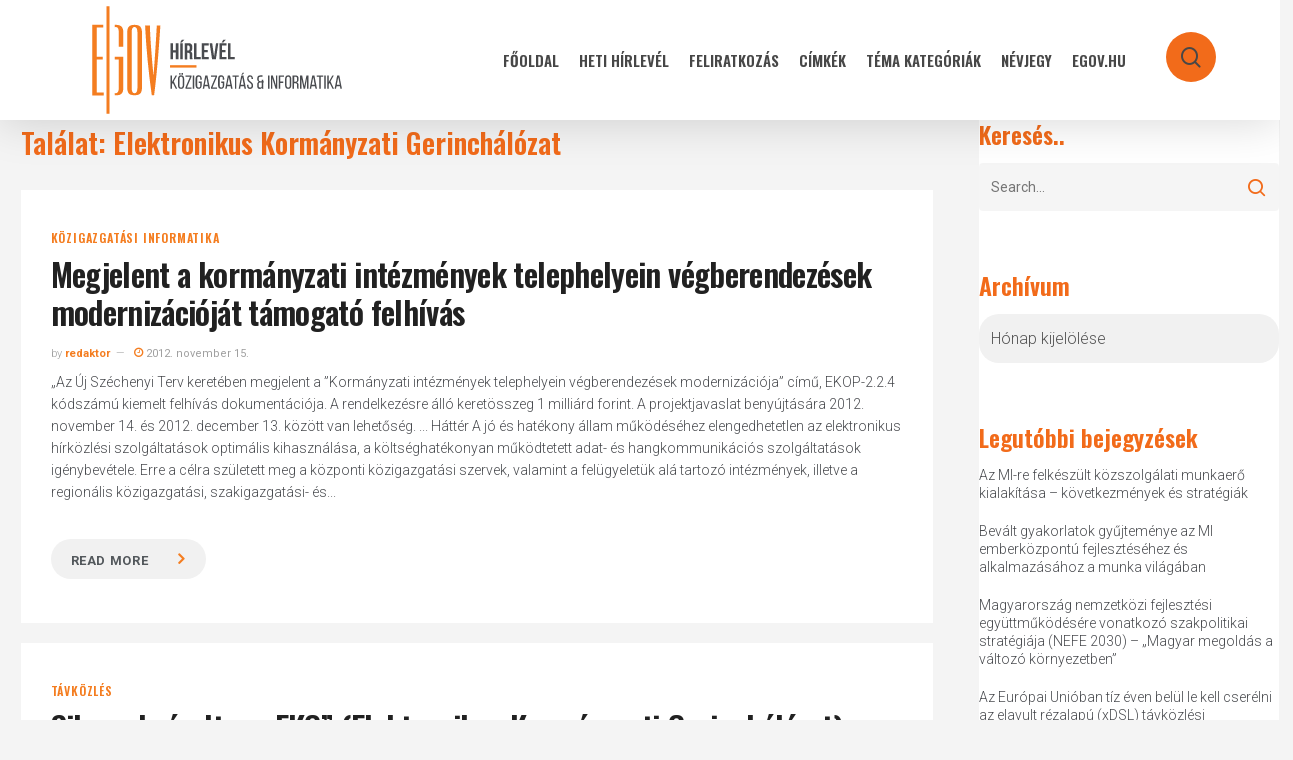

--- FILE ---
content_type: text/html; charset=UTF-8
request_url: https://hirlevel.egov.hu/tag/elektronikus-kormanyzati-gerinchalozat/
body_size: 28173
content:
<!doctype html>
<html lang="hu" class="no-js">
<head>
	<meta charset="UTF-8">
	<meta name="viewport" content="width=device-width, initial-scale=1, maximum-scale=1, user-scalable=0" /><title>Elektronikus Kormányzati Gerinchálózat &#8211; eGov Hírlevél</title>
<meta name='robots' content='max-image-preview:large' />
            <script type="text/javascript"> var epic_news_ajax_url = 'https://hirlevel.egov.hu/?epic-ajax-request=epic-ne'; </script>
            <link rel='dns-prefetch' href='//hirlevel.egov.hu' />
<link rel='dns-prefetch' href='//fonts.googleapis.com' />
<link rel="alternate" type="application/rss+xml" title="eGov Hírlevél &raquo; hírcsatorna" href="https://hirlevel.egov.hu/feed/" />
<link rel="alternate" type="application/rss+xml" title="eGov Hírlevél &raquo; hozzászólás hírcsatorna" href="https://hirlevel.egov.hu/comments/feed/" />
<link rel="alternate" type="application/rss+xml" title="eGov Hírlevél &raquo; Elektronikus Kormányzati Gerinchálózat címke hírcsatorna" href="https://hirlevel.egov.hu/tag/elektronikus-kormanyzati-gerinchalozat/feed/" />
<style id='wp-img-auto-sizes-contain-inline-css' type='text/css'>
img:is([sizes=auto i],[sizes^="auto," i]){contain-intrinsic-size:3000px 1500px}
/*# sourceURL=wp-img-auto-sizes-contain-inline-css */
</style>
<style id='wp-emoji-styles-inline-css' type='text/css'>

	img.wp-smiley, img.emoji {
		display: inline !important;
		border: none !important;
		box-shadow: none !important;
		height: 1em !important;
		width: 1em !important;
		margin: 0 0.07em !important;
		vertical-align: -0.1em !important;
		background: none !important;
		padding: 0 !important;
	}
/*# sourceURL=wp-emoji-styles-inline-css */
</style>
<style id='wp-block-library-inline-css' type='text/css'>
:root{--wp-block-synced-color:#7a00df;--wp-block-synced-color--rgb:122,0,223;--wp-bound-block-color:var(--wp-block-synced-color);--wp-editor-canvas-background:#ddd;--wp-admin-theme-color:#007cba;--wp-admin-theme-color--rgb:0,124,186;--wp-admin-theme-color-darker-10:#006ba1;--wp-admin-theme-color-darker-10--rgb:0,107,160.5;--wp-admin-theme-color-darker-20:#005a87;--wp-admin-theme-color-darker-20--rgb:0,90,135;--wp-admin-border-width-focus:2px}@media (min-resolution:192dpi){:root{--wp-admin-border-width-focus:1.5px}}.wp-element-button{cursor:pointer}:root .has-very-light-gray-background-color{background-color:#eee}:root .has-very-dark-gray-background-color{background-color:#313131}:root .has-very-light-gray-color{color:#eee}:root .has-very-dark-gray-color{color:#313131}:root .has-vivid-green-cyan-to-vivid-cyan-blue-gradient-background{background:linear-gradient(135deg,#00d084,#0693e3)}:root .has-purple-crush-gradient-background{background:linear-gradient(135deg,#34e2e4,#4721fb 50%,#ab1dfe)}:root .has-hazy-dawn-gradient-background{background:linear-gradient(135deg,#faaca8,#dad0ec)}:root .has-subdued-olive-gradient-background{background:linear-gradient(135deg,#fafae1,#67a671)}:root .has-atomic-cream-gradient-background{background:linear-gradient(135deg,#fdd79a,#004a59)}:root .has-nightshade-gradient-background{background:linear-gradient(135deg,#330968,#31cdcf)}:root .has-midnight-gradient-background{background:linear-gradient(135deg,#020381,#2874fc)}:root{--wp--preset--font-size--normal:16px;--wp--preset--font-size--huge:42px}.has-regular-font-size{font-size:1em}.has-larger-font-size{font-size:2.625em}.has-normal-font-size{font-size:var(--wp--preset--font-size--normal)}.has-huge-font-size{font-size:var(--wp--preset--font-size--huge)}.has-text-align-center{text-align:center}.has-text-align-left{text-align:left}.has-text-align-right{text-align:right}.has-fit-text{white-space:nowrap!important}#end-resizable-editor-section{display:none}.aligncenter{clear:both}.items-justified-left{justify-content:flex-start}.items-justified-center{justify-content:center}.items-justified-right{justify-content:flex-end}.items-justified-space-between{justify-content:space-between}.screen-reader-text{border:0;clip-path:inset(50%);height:1px;margin:-1px;overflow:hidden;padding:0;position:absolute;width:1px;word-wrap:normal!important}.screen-reader-text:focus{background-color:#ddd;clip-path:none;color:#444;display:block;font-size:1em;height:auto;left:5px;line-height:normal;padding:15px 23px 14px;text-decoration:none;top:5px;width:auto;z-index:100000}html :where(.has-border-color){border-style:solid}html :where([style*=border-top-color]){border-top-style:solid}html :where([style*=border-right-color]){border-right-style:solid}html :where([style*=border-bottom-color]){border-bottom-style:solid}html :where([style*=border-left-color]){border-left-style:solid}html :where([style*=border-width]){border-style:solid}html :where([style*=border-top-width]){border-top-style:solid}html :where([style*=border-right-width]){border-right-style:solid}html :where([style*=border-bottom-width]){border-bottom-style:solid}html :where([style*=border-left-width]){border-left-style:solid}html :where(img[class*=wp-image-]){height:auto;max-width:100%}:where(figure){margin:0 0 1em}html :where(.is-position-sticky){--wp-admin--admin-bar--position-offset:var(--wp-admin--admin-bar--height,0px)}@media screen and (max-width:600px){html :where(.is-position-sticky){--wp-admin--admin-bar--position-offset:0px}}

/*# sourceURL=wp-block-library-inline-css */
</style><style id='global-styles-inline-css' type='text/css'>
:root{--wp--preset--aspect-ratio--square: 1;--wp--preset--aspect-ratio--4-3: 4/3;--wp--preset--aspect-ratio--3-4: 3/4;--wp--preset--aspect-ratio--3-2: 3/2;--wp--preset--aspect-ratio--2-3: 2/3;--wp--preset--aspect-ratio--16-9: 16/9;--wp--preset--aspect-ratio--9-16: 9/16;--wp--preset--color--black: #000000;--wp--preset--color--cyan-bluish-gray: #abb8c3;--wp--preset--color--white: #ffffff;--wp--preset--color--pale-pink: #f78da7;--wp--preset--color--vivid-red: #cf2e2e;--wp--preset--color--luminous-vivid-orange: #ff6900;--wp--preset--color--luminous-vivid-amber: #fcb900;--wp--preset--color--light-green-cyan: #7bdcb5;--wp--preset--color--vivid-green-cyan: #00d084;--wp--preset--color--pale-cyan-blue: #8ed1fc;--wp--preset--color--vivid-cyan-blue: #0693e3;--wp--preset--color--vivid-purple: #9b51e0;--wp--preset--gradient--vivid-cyan-blue-to-vivid-purple: linear-gradient(135deg,rgb(6,147,227) 0%,rgb(155,81,224) 100%);--wp--preset--gradient--light-green-cyan-to-vivid-green-cyan: linear-gradient(135deg,rgb(122,220,180) 0%,rgb(0,208,130) 100%);--wp--preset--gradient--luminous-vivid-amber-to-luminous-vivid-orange: linear-gradient(135deg,rgb(252,185,0) 0%,rgb(255,105,0) 100%);--wp--preset--gradient--luminous-vivid-orange-to-vivid-red: linear-gradient(135deg,rgb(255,105,0) 0%,rgb(207,46,46) 100%);--wp--preset--gradient--very-light-gray-to-cyan-bluish-gray: linear-gradient(135deg,rgb(238,238,238) 0%,rgb(169,184,195) 100%);--wp--preset--gradient--cool-to-warm-spectrum: linear-gradient(135deg,rgb(74,234,220) 0%,rgb(151,120,209) 20%,rgb(207,42,186) 40%,rgb(238,44,130) 60%,rgb(251,105,98) 80%,rgb(254,248,76) 100%);--wp--preset--gradient--blush-light-purple: linear-gradient(135deg,rgb(255,206,236) 0%,rgb(152,150,240) 100%);--wp--preset--gradient--blush-bordeaux: linear-gradient(135deg,rgb(254,205,165) 0%,rgb(254,45,45) 50%,rgb(107,0,62) 100%);--wp--preset--gradient--luminous-dusk: linear-gradient(135deg,rgb(255,203,112) 0%,rgb(199,81,192) 50%,rgb(65,88,208) 100%);--wp--preset--gradient--pale-ocean: linear-gradient(135deg,rgb(255,245,203) 0%,rgb(182,227,212) 50%,rgb(51,167,181) 100%);--wp--preset--gradient--electric-grass: linear-gradient(135deg,rgb(202,248,128) 0%,rgb(113,206,126) 100%);--wp--preset--gradient--midnight: linear-gradient(135deg,rgb(2,3,129) 0%,rgb(40,116,252) 100%);--wp--preset--font-size--small: 13px;--wp--preset--font-size--medium: 20px;--wp--preset--font-size--large: 36px;--wp--preset--font-size--x-large: 42px;--wp--preset--spacing--20: 0.44rem;--wp--preset--spacing--30: 0.67rem;--wp--preset--spacing--40: 1rem;--wp--preset--spacing--50: 1.5rem;--wp--preset--spacing--60: 2.25rem;--wp--preset--spacing--70: 3.38rem;--wp--preset--spacing--80: 5.06rem;--wp--preset--shadow--natural: 6px 6px 9px rgba(0, 0, 0, 0.2);--wp--preset--shadow--deep: 12px 12px 50px rgba(0, 0, 0, 0.4);--wp--preset--shadow--sharp: 6px 6px 0px rgba(0, 0, 0, 0.2);--wp--preset--shadow--outlined: 6px 6px 0px -3px rgb(255, 255, 255), 6px 6px rgb(0, 0, 0);--wp--preset--shadow--crisp: 6px 6px 0px rgb(0, 0, 0);}:root { --wp--style--global--content-size: 1300px;--wp--style--global--wide-size: 1300px; }:where(body) { margin: 0; }.wp-site-blocks > .alignleft { float: left; margin-right: 2em; }.wp-site-blocks > .alignright { float: right; margin-left: 2em; }.wp-site-blocks > .aligncenter { justify-content: center; margin-left: auto; margin-right: auto; }:where(.is-layout-flex){gap: 0.5em;}:where(.is-layout-grid){gap: 0.5em;}.is-layout-flow > .alignleft{float: left;margin-inline-start: 0;margin-inline-end: 2em;}.is-layout-flow > .alignright{float: right;margin-inline-start: 2em;margin-inline-end: 0;}.is-layout-flow > .aligncenter{margin-left: auto !important;margin-right: auto !important;}.is-layout-constrained > .alignleft{float: left;margin-inline-start: 0;margin-inline-end: 2em;}.is-layout-constrained > .alignright{float: right;margin-inline-start: 2em;margin-inline-end: 0;}.is-layout-constrained > .aligncenter{margin-left: auto !important;margin-right: auto !important;}.is-layout-constrained > :where(:not(.alignleft):not(.alignright):not(.alignfull)){max-width: var(--wp--style--global--content-size);margin-left: auto !important;margin-right: auto !important;}.is-layout-constrained > .alignwide{max-width: var(--wp--style--global--wide-size);}body .is-layout-flex{display: flex;}.is-layout-flex{flex-wrap: wrap;align-items: center;}.is-layout-flex > :is(*, div){margin: 0;}body .is-layout-grid{display: grid;}.is-layout-grid > :is(*, div){margin: 0;}body{padding-top: 0px;padding-right: 0px;padding-bottom: 0px;padding-left: 0px;}:root :where(.wp-element-button, .wp-block-button__link){background-color: #32373c;border-width: 0;color: #fff;font-family: inherit;font-size: inherit;font-style: inherit;font-weight: inherit;letter-spacing: inherit;line-height: inherit;padding-top: calc(0.667em + 2px);padding-right: calc(1.333em + 2px);padding-bottom: calc(0.667em + 2px);padding-left: calc(1.333em + 2px);text-decoration: none;text-transform: inherit;}.has-black-color{color: var(--wp--preset--color--black) !important;}.has-cyan-bluish-gray-color{color: var(--wp--preset--color--cyan-bluish-gray) !important;}.has-white-color{color: var(--wp--preset--color--white) !important;}.has-pale-pink-color{color: var(--wp--preset--color--pale-pink) !important;}.has-vivid-red-color{color: var(--wp--preset--color--vivid-red) !important;}.has-luminous-vivid-orange-color{color: var(--wp--preset--color--luminous-vivid-orange) !important;}.has-luminous-vivid-amber-color{color: var(--wp--preset--color--luminous-vivid-amber) !important;}.has-light-green-cyan-color{color: var(--wp--preset--color--light-green-cyan) !important;}.has-vivid-green-cyan-color{color: var(--wp--preset--color--vivid-green-cyan) !important;}.has-pale-cyan-blue-color{color: var(--wp--preset--color--pale-cyan-blue) !important;}.has-vivid-cyan-blue-color{color: var(--wp--preset--color--vivid-cyan-blue) !important;}.has-vivid-purple-color{color: var(--wp--preset--color--vivid-purple) !important;}.has-black-background-color{background-color: var(--wp--preset--color--black) !important;}.has-cyan-bluish-gray-background-color{background-color: var(--wp--preset--color--cyan-bluish-gray) !important;}.has-white-background-color{background-color: var(--wp--preset--color--white) !important;}.has-pale-pink-background-color{background-color: var(--wp--preset--color--pale-pink) !important;}.has-vivid-red-background-color{background-color: var(--wp--preset--color--vivid-red) !important;}.has-luminous-vivid-orange-background-color{background-color: var(--wp--preset--color--luminous-vivid-orange) !important;}.has-luminous-vivid-amber-background-color{background-color: var(--wp--preset--color--luminous-vivid-amber) !important;}.has-light-green-cyan-background-color{background-color: var(--wp--preset--color--light-green-cyan) !important;}.has-vivid-green-cyan-background-color{background-color: var(--wp--preset--color--vivid-green-cyan) !important;}.has-pale-cyan-blue-background-color{background-color: var(--wp--preset--color--pale-cyan-blue) !important;}.has-vivid-cyan-blue-background-color{background-color: var(--wp--preset--color--vivid-cyan-blue) !important;}.has-vivid-purple-background-color{background-color: var(--wp--preset--color--vivid-purple) !important;}.has-black-border-color{border-color: var(--wp--preset--color--black) !important;}.has-cyan-bluish-gray-border-color{border-color: var(--wp--preset--color--cyan-bluish-gray) !important;}.has-white-border-color{border-color: var(--wp--preset--color--white) !important;}.has-pale-pink-border-color{border-color: var(--wp--preset--color--pale-pink) !important;}.has-vivid-red-border-color{border-color: var(--wp--preset--color--vivid-red) !important;}.has-luminous-vivid-orange-border-color{border-color: var(--wp--preset--color--luminous-vivid-orange) !important;}.has-luminous-vivid-amber-border-color{border-color: var(--wp--preset--color--luminous-vivid-amber) !important;}.has-light-green-cyan-border-color{border-color: var(--wp--preset--color--light-green-cyan) !important;}.has-vivid-green-cyan-border-color{border-color: var(--wp--preset--color--vivid-green-cyan) !important;}.has-pale-cyan-blue-border-color{border-color: var(--wp--preset--color--pale-cyan-blue) !important;}.has-vivid-cyan-blue-border-color{border-color: var(--wp--preset--color--vivid-cyan-blue) !important;}.has-vivid-purple-border-color{border-color: var(--wp--preset--color--vivid-purple) !important;}.has-vivid-cyan-blue-to-vivid-purple-gradient-background{background: var(--wp--preset--gradient--vivid-cyan-blue-to-vivid-purple) !important;}.has-light-green-cyan-to-vivid-green-cyan-gradient-background{background: var(--wp--preset--gradient--light-green-cyan-to-vivid-green-cyan) !important;}.has-luminous-vivid-amber-to-luminous-vivid-orange-gradient-background{background: var(--wp--preset--gradient--luminous-vivid-amber-to-luminous-vivid-orange) !important;}.has-luminous-vivid-orange-to-vivid-red-gradient-background{background: var(--wp--preset--gradient--luminous-vivid-orange-to-vivid-red) !important;}.has-very-light-gray-to-cyan-bluish-gray-gradient-background{background: var(--wp--preset--gradient--very-light-gray-to-cyan-bluish-gray) !important;}.has-cool-to-warm-spectrum-gradient-background{background: var(--wp--preset--gradient--cool-to-warm-spectrum) !important;}.has-blush-light-purple-gradient-background{background: var(--wp--preset--gradient--blush-light-purple) !important;}.has-blush-bordeaux-gradient-background{background: var(--wp--preset--gradient--blush-bordeaux) !important;}.has-luminous-dusk-gradient-background{background: var(--wp--preset--gradient--luminous-dusk) !important;}.has-pale-ocean-gradient-background{background: var(--wp--preset--gradient--pale-ocean) !important;}.has-electric-grass-gradient-background{background: var(--wp--preset--gradient--electric-grass) !important;}.has-midnight-gradient-background{background: var(--wp--preset--gradient--midnight) !important;}.has-small-font-size{font-size: var(--wp--preset--font-size--small) !important;}.has-medium-font-size{font-size: var(--wp--preset--font-size--medium) !important;}.has-large-font-size{font-size: var(--wp--preset--font-size--large) !important;}.has-x-large-font-size{font-size: var(--wp--preset--font-size--x-large) !important;}
/*# sourceURL=global-styles-inline-css */
</style>

<link rel='stylesheet' id='salient-social-css' href='https://hirlevel.egov.hu/wp-content/plugins/salient-social/css/style.css?ver=1.2.5' type='text/css' media='all' />
<style id='salient-social-inline-css' type='text/css'>

  .sharing-default-minimal .nectar-love.loved,
  body .nectar-social[data-color-override="override"].fixed > a:before, 
  body .nectar-social[data-color-override="override"].fixed .nectar-social-inner a,
  .sharing-default-minimal .nectar-social[data-color-override="override"] .nectar-social-inner a:hover,
  .nectar-social.vertical[data-color-override="override"] .nectar-social-inner a:hover {
    background-color: #f26b1a;
  }
  .nectar-social.hover .nectar-love.loved,
  .nectar-social.hover > .nectar-love-button a:hover,
  .nectar-social[data-color-override="override"].hover > div a:hover,
  #single-below-header .nectar-social[data-color-override="override"].hover > div a:hover,
  .nectar-social[data-color-override="override"].hover .share-btn:hover,
  .sharing-default-minimal .nectar-social[data-color-override="override"] .nectar-social-inner a {
    border-color: #f26b1a;
  }
  #single-below-header .nectar-social.hover .nectar-love.loved i,
  #single-below-header .nectar-social.hover[data-color-override="override"] a:hover,
  #single-below-header .nectar-social.hover[data-color-override="override"] a:hover i,
  #single-below-header .nectar-social.hover .nectar-love-button a:hover i,
  .nectar-love:hover i,
  .hover .nectar-love:hover .total_loves,
  .nectar-love.loved i,
  .nectar-social.hover .nectar-love.loved .total_loves,
  .nectar-social.hover .share-btn:hover, 
  .nectar-social[data-color-override="override"].hover .nectar-social-inner a:hover,
  .nectar-social[data-color-override="override"].hover > div:hover span,
  .sharing-default-minimal .nectar-social[data-color-override="override"] .nectar-social-inner a:not(:hover) i,
  .sharing-default-minimal .nectar-social[data-color-override="override"] .nectar-social-inner a:not(:hover) {
    color: #f26b1a;
  }
/*# sourceURL=salient-social-inline-css */
</style>
<link rel='stylesheet' id='tag-groups-css-frontend-structure-css' href='https://hirlevel.egov.hu/wp-content/plugins/tag-groups/assets/css/jquery-ui.structure.min.css?ver=2.1.1' type='text/css' media='all' />
<link rel='stylesheet' id='tag-groups-css-frontend-theme-css' href='https://hirlevel.egov.hu/wp-content/plugins/tag-groups/assets/css/delta/jquery-ui.theme.min.css?ver=2.1.1' type='text/css' media='all' />
<link rel='stylesheet' id='tag-groups-css-frontend-css' href='https://hirlevel.egov.hu/wp-content/plugins/tag-groups/assets/css/frontend.min.css?ver=2.1.1' type='text/css' media='all' />
<link rel='stylesheet' id='font-awesome-css' href='https://hirlevel.egov.hu/wp-content/themes/salient/css/font-awesome-legacy.min.css?ver=4.7.1' type='text/css' media='all' />
<link rel='stylesheet' id='salient-grid-system-css' href='https://hirlevel.egov.hu/wp-content/themes/salient/css/build/grid-system.css?ver=16.2.0' type='text/css' media='all' />
<link rel='stylesheet' id='main-styles-css' href='https://hirlevel.egov.hu/wp-content/themes/salient/css/build/style.css?ver=16.2.0' type='text/css' media='all' />
<link rel='stylesheet' id='nectar_default_font_open_sans-css' href='https://fonts.googleapis.com/css?family=Open+Sans%3A300%2C400%2C600%2C700&#038;subset=latin%2Clatin-ext' type='text/css' media='all' />
<link rel='stylesheet' id='nectar-blog-masonry-core-css' href='https://hirlevel.egov.hu/wp-content/themes/salient/css/build/blog/masonry-core.css?ver=16.2.0' type='text/css' media='all' />
<link rel='stylesheet' id='responsive-css' href='https://hirlevel.egov.hu/wp-content/themes/salient/css/build/responsive.css?ver=16.2.0' type='text/css' media='all' />
<link rel='stylesheet' id='skin-material-css' href='https://hirlevel.egov.hu/wp-content/themes/salient/css/build/skin-material.css?ver=16.2.0' type='text/css' media='all' />
<link rel='stylesheet' id='salient-wp-menu-dynamic-css' href='https://hirlevel.egov.hu/wp-content/uploads/salient/menu-dynamic.css?ver=42560' type='text/css' media='all' />
<link rel='stylesheet' id='dynamic-css-css' href='https://hirlevel.egov.hu/wp-content/themes/salient/css/salient-dynamic-styles.css?ver=80167' type='text/css' media='all' />
<style id='dynamic-css-inline-css' type='text/css'>
body[data-bg-header="true"].category .container-wrap,body[data-bg-header="true"].author .container-wrap,body[data-bg-header="true"].date .container-wrap,body[data-bg-header="true"].blog .container-wrap{padding-top:var(--container-padding)!important}.archive.author .row .col.section-title span,.archive.category .row .col.section-title span,.archive.tag .row .col.section-title span,.archive.date .row .col.section-title span{padding-left:0}body.author #page-header-wrap #page-header-bg,body.category #page-header-wrap #page-header-bg,body.tag #page-header-wrap #page-header-bg,body.date #page-header-wrap #page-header-bg{height:auto;padding-top:8%;padding-bottom:8%;}.archive #page-header-wrap{height:auto;}.archive.category .row .col.section-title p,.archive.tag .row .col.section-title p{margin-top:10px;}body[data-bg-header="true"].archive .container-wrap.meta_overlaid_blog,body[data-bg-header="true"].category .container-wrap.meta_overlaid_blog,body[data-bg-header="true"].author .container-wrap.meta_overlaid_blog,body[data-bg-header="true"].date .container-wrap.meta_overlaid_blog{padding-top:0!important;}#page-header-bg[data-alignment="center"] .span_6 p{margin:0 auto;}body.archive #page-header-bg:not(.fullscreen-header) .span_6{position:relative;-webkit-transform:none;transform:none;top:0;}.blog-archive-header .nectar-author-gravatar img{width:125px;border-radius:100px;}.blog-archive-header .container .span_12 p{font-size:min(max(calc(1.3vw),16px),20px);line-height:1.5;margin-top:.5em;}body .page-header-no-bg.color-bg{padding:5% 0;}@media only screen and (max-width:999px){body .page-header-no-bg.color-bg{padding:7% 0;}}@media only screen and (max-width:690px){body .page-header-no-bg.color-bg{padding:9% 0;}.blog-archive-header .nectar-author-gravatar img{width:75px;}}.blog-archive-header.color-bg .col.section-title{border-bottom:0;padding:0;}.blog-archive-header.color-bg *{color:inherit!important;}.nectar-archive-tax-count{position:relative;padding:.5em;transform:translateX(0.25em) translateY(-0.75em);font-size:clamp(14px,0.3em,20px);display:inline-block;vertical-align:super;}.nectar-archive-tax-count:before{content:"";display:block;padding-bottom:100%;width:100%;position:absolute;top:50%;left:50%;transform:translate(-50%,-50%);border-radius:100px;background-color:currentColor;opacity:0.1;}#header-space{background-color:#f4f4f4}@media only screen and (min-width:1000px){body #ajax-content-wrap.no-scroll{min-height:calc(100vh - 120px);height:calc(100vh - 120px)!important;}}@media only screen and (min-width:1000px){#page-header-wrap.fullscreen-header,#page-header-wrap.fullscreen-header #page-header-bg,html:not(.nectar-box-roll-loaded) .nectar-box-roll > #page-header-bg.fullscreen-header,.nectar_fullscreen_zoom_recent_projects,#nectar_fullscreen_rows:not(.afterLoaded) > div{height:calc(100vh - 119px);}.wpb_row.vc_row-o-full-height.top-level,.wpb_row.vc_row-o-full-height.top-level > .col.span_12{min-height:calc(100vh - 119px);}html:not(.nectar-box-roll-loaded) .nectar-box-roll > #page-header-bg.fullscreen-header{top:120px;}.nectar-slider-wrap[data-fullscreen="true"]:not(.loaded),.nectar-slider-wrap[data-fullscreen="true"]:not(.loaded) .swiper-container{height:calc(100vh - 118px)!important;}.admin-bar .nectar-slider-wrap[data-fullscreen="true"]:not(.loaded),.admin-bar .nectar-slider-wrap[data-fullscreen="true"]:not(.loaded) .swiper-container{height:calc(100vh - 118px - 32px)!important;}}.admin-bar[class*="page-template-template-no-header"] .wpb_row.vc_row-o-full-height.top-level,.admin-bar[class*="page-template-template-no-header"] .wpb_row.vc_row-o-full-height.top-level > .col.span_12{min-height:calc(100vh - 32px);}body[class*="page-template-template-no-header"] .wpb_row.vc_row-o-full-height.top-level,body[class*="page-template-template-no-header"] .wpb_row.vc_row-o-full-height.top-level > .col.span_12{min-height:100vh;}@media only screen and (max-width:999px){.using-mobile-browser #nectar_fullscreen_rows:not(.afterLoaded):not([data-mobile-disable="on"]) > div{height:calc(100vh - 156px);}.using-mobile-browser .wpb_row.vc_row-o-full-height.top-level,.using-mobile-browser .wpb_row.vc_row-o-full-height.top-level > .col.span_12,[data-permanent-transparent="1"].using-mobile-browser .wpb_row.vc_row-o-full-height.top-level,[data-permanent-transparent="1"].using-mobile-browser .wpb_row.vc_row-o-full-height.top-level > .col.span_12{min-height:calc(100vh - 156px);}html:not(.nectar-box-roll-loaded) .nectar-box-roll > #page-header-bg.fullscreen-header,.nectar_fullscreen_zoom_recent_projects,.nectar-slider-wrap[data-fullscreen="true"]:not(.loaded),.nectar-slider-wrap[data-fullscreen="true"]:not(.loaded) .swiper-container,#nectar_fullscreen_rows:not(.afterLoaded):not([data-mobile-disable="on"]) > div{height:calc(100vh - 103px);}.wpb_row.vc_row-o-full-height.top-level,.wpb_row.vc_row-o-full-height.top-level > .col.span_12{min-height:calc(100vh - 103px);}body[data-transparent-header="false"] #ajax-content-wrap.no-scroll{min-height:calc(100vh - 103px);height:calc(100vh - 103px);}}.screen-reader-text,.nectar-skip-to-content:not(:focus){border:0;clip:rect(1px,1px,1px,1px);clip-path:inset(50%);height:1px;margin:-1px;overflow:hidden;padding:0;position:absolute!important;width:1px;word-wrap:normal!important;}.row .col img:not([srcset]){width:auto;}.row .col img.img-with-animation.nectar-lazy:not([srcset]){width:100%;}
.jeg_slide_caption .jeg_post_category a,
.jeg_slider_type_1 .epic-owl-nav .epic-owl-next,
.jeg_block_heading_1 .jeg_block_title span,
.jeg_block_heading_2 .jeg_block_title span,
.jeg_block_heading_4 .jeg_block_title span,
.jeg_block_heading_6:after,
.jeg_block_heading_3,
.jeg_pl_lg_box .jeg_post_category a, 
.jeg_pl_md_box .jeg_post_category a,
.jeg_readmore:hover,
.jeg_block_loadmore a:hover,
.jeg_block_loadmore a.active,
.jeg_postblock_carousel_2 .jeg_post_category a,
.jeg_heroblock .jeg_post_category a,
.jeg_pagenav_1 .page_number.active, .jeg_pagenav_1 .page_number.active:hover,
.jeg_post_tags a:hover,
.jeg-customizer-disable-content .jeg-customizer-button,
.jeg_overlay_slider_bottom.epic-owl-carousel .epic-owl-nav div,
.jeg_overlay_slider_bottom.epic-owl-carousel .epic-owl-nav div:hover,
.jeg_vertical_playlist .jeg_video_playlist_current,
.jeg_breakingnews_title {
    background: #f26b1a;
}

.jeg_block_heading_5 strong,
.jeg_block_heading_6 strong,
.jeg_block_heading_7 strong,
.jeg_block_heading_8 strong,
.jeg_subcat_list li a:hover, .jeg_subcat_list li button:hover,
.jeg_pl_lg_7 .jeg_thumb .jeg_post_category a,
.jeg_postblock .jeg_pl_xs_2:before,
.jeg_pl_xs_4 .jeg_postblock_content:before,
.jeg_postblock .jeg_post_title a:hover,
.jeg_sidefeed .jeg_pl_xs_3 .jeg_post_title a:hover,
.jeg_meta_author a,
.jeg_thumb .jeg_post_category a,
.jeg_hero_style_6 .jeg_post_title a:hover,
.jeg_vertical_playlist .jeg_video_playlist_item.active .jeg_video_playlist_thumbnail:before,
.jeg_vertical_playlist .jeg_video_playlist_play_icon,
.jeg_horizontal_playlist .jeg_video_playlist_play {
    color: #f26b1a;
}
select{
-moz-appearance:none; /* Firefox */
-webkit-appearance:none; /* Safari and Chrome */
appearance:none;
background: url(https://hirlevelteszt.egov.hu/wp-content/uploads/2020/11/chevron-down-solid-f26b1a.svg) no-repeat 95% 50% #f1f1f1;
background-size: 15px 15px;
/*background-position-x:220px;*/
border-radius: 20px;
box-shadow: none;
}
.jeg_post_title a:hover{
color:#f47d20 !important;    
}
.jeg_readmore{
font-size: 17px!important;
font-weight: 700;
margin-top: 15px;
padding: 10px 35px 10px 20px!important;
background: #f1f1f1;
border-radius: 20px;
box-shadow:none!important;
border:none!important;
}
a.jeg_readmore::after { 
content: "\f105";
font-family:FontAwesome;
padding-left:30px;
color:#f47d20;
font-size:18px;
}
.jeg_readmore:hover{
background-color:rgba(107,104,97,100)!important;    
}
.material blockquote::before
{
display:none;    
}
.jeg_post_category a{
margin-right:0px!important;    
}
.fa-clock-o:before,.jeg_meta_author a{
color:#f47d20!important;
}
#header-outer #top nav ul #search-btn a span:hover{
color:#fff!important;    
}
/*

    These CSS codes generated by YellowPencil Editor.
    https://yellowpencil.waspthemes.com


    T A B L E   O F   C O N T E N T S
    ........................................................................

    01. Global Styles
    02. Post Template
    03. Search Page
    04. "Fooldal" Page
    05. "TÃ©ma kategÃ³riÃ¡k" Page
    06. "FeliratkozÃ¡s" Page
    07. "E-kÃ¶zigazgatÃ¡si kalauz" Page

*/



/*-----------------------------------------------*/
/*  Global Styles                                */
/*-----------------------------------------------*/
body .top-level .dark > .vc_column_container > .vc_column-inner{
	background-color:#f4f4f4;
}

body .jeg_load_more_flag a .thumbnail-container{
	display:none;
}

body .jeg_load_more_flag .hentry .jeg_inner_post{
	margin-bottom:90px;
	margin-top:28px;
}

body .jeg_load_more_flag .jeg_meta_author a{
	color:#f47d20;
	font-weight:600;
}

body .jeg_load_more_flag span a{
	font-weight:600 !important;
	font-size:12px !important;
	font-family:'Oswald', sans-serif;
	letter-spacing:0.8px !important;
}

body .jeg_pagination_disable .hentry span a{
	color:#f47d20 !important;
}

body .jeg_load_more_flag .jeg_post_title a{
	line-height:1.2em;
}

body #sidebar ul a{
	line-height:1.3em;
	font-size:14px;
}

body .wpb_widgetised_column #sidebar .widget ul li a{
	padding-bottom:12px !important;
}

body .top-level .wpb_wrapper .active{
	background-color:#f26b1a;
	background-image:none;
}

body #footer-widgets .widget img{
	width:194px;
	margin-top:20px;
}

body #footer-widgets .row{
	padding-bottom:37px;
}

body #footer-widgets p strong{
	color:#f26b1a;
}

body .jeg_load_more_flag .jeg_meta_comment a{
	display:none;
}

body .row .col_last nav ul .menu-item a{
	opacity:1 !important;
}

body #sidebar .widget h4{
	color:#f26b1a;
	font-weight:600;
	opacity:1;
}

body #search-box form input[type=text]{
	text-transform:none !important;
}

body #search-btn a span{
	padding-left:15px;
	padding-right:35px;
	padding-top:15px;
	padding-bottom:35px;
	background-color:#f26b1a !important;
	background-image:none;
	border-top-left-radius:50px;
	border-top-right-radius:50px;
	border-bottom-left-radius:50px;
	border-bottom-right-radius:50px;
}

body #search-btn{
	height:95px;
}

body #page-header-bg{
	max-height:99px;
}

body #page-header-wrap{
	max-height:99px;
}

body .ocm-effect-wrap .hentry .jeg_inner_post{
	background-color:rgba(255,255,255,0) !important;
}

body .ocm-effect-wrap .jeg_post_excerpt a{
	font-size:15px !important;
}

body .ocm-effect-wrap .hentry .jeg_post_excerpt a{
	padding-right:21px !important;
	font-size:13px !important;
	padding-top:6px !important;
	padding-bottom:6px !important;
}

body .post .post-tags a{
	text-transform:none !important;
}

body .top-level .wpb_wrapper h1{
	padding-left:20px;
}

@media (max-width:1300px) and (min-width:1000px){

	body #page-header-bg h1{
	font-size:30px;
	}

}



@media (max-width:567px){

	body #page-header-bg h1{
	font-size:27px !important;
	}

}



@media (min-width:691px){

	body #sidebar .widget h4{
	font-size:24px;
}

body #page-header-bg h1{
	font-size:32px;
	}

}



@media (min-width:1000px){

	body #search-box form input[type=text]{
	font-size:42px !important;
	}

}



@media (min-width:1025px){

	body .jeg_load_more_flag .hentry .jeg_postblock_content{
	padding-top:40px;
	padding-bottom:34px;
	}



/*-----------------------------------------------*/
/*  Post Template                                */
/*-----------------------------------------------*/
body.single-post #author-bio{
	display:none;
}

body.single-post .hentry .section-title h1{
	color:#f26b1a;
	font-weight:600;
}

body.single-post .blog_next_prev_buttons .controls .mouse-leaving{
	background-color:#59564d !important;
}

body.single-post .post blockquote{
	padding-left:0px;
}

body.single-post .post blockquote p{
	padding-left:0px;
	padding-right:0px;
}

body.single-post .jeg_meta_category span span{
	display:none;
}

body.single-post .ocm-effect-wrap .jeg_post_tags span{
	display:none;
}

body.single-post .ocm-effect-wrap .jeg_post_tags a{
	padding-left:20px;
	padding-right:20px;
	padding-top:10px;
	padding-bottom:10px;
	border-top-left-radius:50px;
	border-top-right-radius:50px;
	border-bottom-left-radius:50px;
	border-bottom-right-radius:50px;
	font-weight:500;
	font-size:14px;
	letter-spacing:0.4px;
}

body.single-post .ocm-effect-wrap .ocm-effect-wrap-inner #ajax-content-wrap .jeg_vc_content .standard_section .dark .vc_column_container .vc_column-inner .wpb_wrapper .jeg_custom_tag_wrapper .jeg_post_tags a{
	font-family:'Oswald', sans-serif !important;
}

body.single-post .child_column .wpb_wrapper .meta_left{
	font-size:16px;
	font-weight:300;
	color:#545454;
}

body.single-post .child_column .jeg_meta_author a{
	margin-left:3px;
	color:#545454 !important;
	font-weight:300;
}

body.single-post .jeg_custom_meta_wrapper .jeg_post_meta .meta_left .jeg_meta_author a{
	color:#545454 !important;
}

body.single-post .child_column .jeg_meta_date a{
	font-weight:300;
	margin-right:0px;
	border-right-width:1px;
	border-right-style:solid;
	padding-right:20px;
}

body.single-post .child_column .meta_left .jeg_meta_author{
	padding-left:16px;
}

body.single-post .jeg_meta_category span a{
	font-family:'Oswald', sans-serif;
	font-weight:500;
	font-size:14px;
	border-style:solid;
	border-color:#545454;
	border-width:2px;
	border-top-left-radius:50px;
	border-top-right-radius:50px;
	border-bottom-left-radius:50px;
	border-bottom-right-radius:50px;
	padding-left:10px;
	padding-right:10px;
	padding-top:3px;
	padding-bottom:4px;
	margin-left:3px;
	margin-right:3px;
	line-height:2.7em;
}

@media (min-width:691px){

	body.single-post .hentry .section-title h1{
	font-size:43px;
	}

}



/*-----------------------------------------------*/
/*  Search Page                                  */
/*-----------------------------------------------*/
body.search #search-results .title a{
	font-size:22px;
}

body.search #search-results .result .jeg_post_meta{
	margin-top:11px;
}

@media (min-width:481px){

	body.search #search-results .result .jeg_post_meta{
	font-size:14px;
	}

}



/*-----------------------------------------------*/
/*  "Fooldal" Page                               */
/*-----------------------------------------------*/
body.page-id-45331 #page-header-bg h1{
	text-align:center;
	-webkit-box-shadow:none;
	box-shadow:none;
	text-shadow:none;
	position:relative;
	top:-28px;
}

body.page-id-45331 .ocm-effect-wrap .jeg_pagination_nextprev:nth-child(2) .jeg_post_title a{
	font-size:34px;
}

body.page-id-45331 #search-btn{
	height:98px;
}

body.page-id-45331 #page-header-bg{
	max-height:450px;
}

body.page-id-45331 #page-header-wrap{
	max-height:450px;
}

body.page-id-45331 .ocm-effect-wrap .hentry .jeg_post_excerpt a{
	font-size:13px !important;
	padding-top:6px !important;
	padding-bottom:6px !important;
}

body.page-id-45331 #search-btn a span{
	background-color:#ffffff !important;
	font-weight:400;
}

body.page-id-45331 .ocm-effect-wrap-inner #header-outer #top .container .row .col_last nav .buttons #search-btn div a span{
	color:#f26b1a !important;
}



/*-----------------------------------------------*/
/*  "TÃ©ma kategÃ³riÃ¡k" Page                    */
/*-----------------------------------------------*/
body.page-id-45375 .wpb_wrapper .inner{
	background-color:#59564d !important;
	background-image:none;
	text-transform:uppercase;
}

body.page-id-45375 .nectar-category-grid-item .inner .content h3{
	color:#474747 !important;
}

@media (min-width:691px){

	body.page-id-45375 .wpb_wrapper h3{
	font-size:17px;
}

body.page-id-45375 .wpb_wrapper .nectar-category-grid-item{
	padding-bottom:117px !important;
	}

}



/*-----------------------------------------------*/
/*  "FeliratkozÃ¡s" Page                         */
/*-----------------------------------------------*/
body.page-id-184 #mc-embedded-subscribe-form fieldset label{
	text-transform:capitalize;
	font-size:17px;
	font-weight:400 !important;
}

body.page-id-184 #mc-embedded-subscribe-form fieldset{
	padding-bottom:33px;
}



/*-----------------------------------------------*/
/*  "E-kÃ¶zigazgatÃ¡si kalauz" Page              */
/*-----------------------------------------------*/
body.page-id-1191 .ocm-effect-wrap .wpb_wrapper .nectar-fancy-box{
	padding-bottom:20px;
	background-color:#6b6861;
}

body.page-id-1191 .ocm-effect-wrap .wpb_wrapper a{
	background-color:rgba(0,0,0,0);
}
/*# sourceURL=dynamic-css-inline-css */
</style>
<link rel='stylesheet' id='epic-icon-css' href='https://hirlevel.egov.hu/wp-content/plugins/epic-news-element/assets/fonts/jegicon/jegicon.css?ver=6.9' type='text/css' media='all' />
<link rel='stylesheet' id='epic-style-css' href='https://hirlevel.egov.hu/wp-content/plugins/epic-news-element/assets/css/style.min.css?ver=6.9' type='text/css' media='all' />
<link rel='stylesheet' id='redux-google-fonts-salient_redux-css' href='https://fonts.googleapis.com/css?family=Oswald%3A600%2C500%7CRoboto%3A400%2C300%2C700italic%2C700%2C300italic&#038;subset=latin-ext&#038;ver=6.9' type='text/css' media='all' />
<script type="text/javascript" src="https://hirlevel.egov.hu/wp-includes/js/jquery/jquery.min.js?ver=3.7.1" id="jquery-core-js"></script>
<script type="text/javascript" src="https://hirlevel.egov.hu/wp-includes/js/jquery/jquery-migrate.min.js?ver=3.4.1" id="jquery-migrate-js"></script>
<script type="text/javascript" src="https://hirlevel.egov.hu/wp-content/plugins/tag-groups/assets/js/frontend.min.js?ver=2.1.1" id="tag-groups-js-frontend-js"></script>
<script></script><link rel="https://api.w.org/" href="https://hirlevel.egov.hu/wp-json/" /><link rel="alternate" title="JSON" type="application/json" href="https://hirlevel.egov.hu/wp-json/wp/v2/tags/1156" /><link rel="EditURI" type="application/rsd+xml" title="RSD" href="https://hirlevel.egov.hu/xmlrpc.php?rsd" />
<meta name="generator" content="WordPress 6.9" />
<script type="text/javascript"> var root = document.getElementsByTagName( "html" )[0]; root.setAttribute( "class", "js" ); </script><link rel="stylesheet" href="https://cdnjs.cloudflare.com/ajax/libs/font-awesome/4.7.0/css/font-awesome.min.css"><meta name="generator" content="Powered by WPBakery Page Builder - drag and drop page builder for WordPress."/>
<link rel="icon" href="https://hirlevel.egov.hu/wp-content/uploads/2020/12/cropped-fav-32x32.png" sizes="32x32" />
<link rel="icon" href="https://hirlevel.egov.hu/wp-content/uploads/2020/12/cropped-fav-192x192.png" sizes="192x192" />
<link rel="apple-touch-icon" href="https://hirlevel.egov.hu/wp-content/uploads/2020/12/cropped-fav-180x180.png" />
<meta name="msapplication-TileImage" content="https://hirlevel.egov.hu/wp-content/uploads/2020/12/cropped-fav-270x270.png" />
<style id="jeg_dynamic_css" type="text/css" data-type="jeg_custom-css"></style><noscript><style> .wpb_animate_when_almost_visible { opacity: 1; }</style></noscript><style id="yellow-pencil">
/*
	The following CSS codes are created by the YellowPencil plugin.
	https://yellowpencil.waspthemes.com/
*/
#page-header-bg{background-image:url("https://hirlevel.egov.hu/wp-content/uploads/2020/11/eGov_KV_02-1.jpg");background-position-y:34%;}#page-header-bg h1{color:#ffffff !important;}#search-btn a .icon-salient-search{padding-right:15px;padding-bottom:15px;position:relative;top:10px !important;}
</style><link rel='stylesheet' id='js_composer_front-css' href='https://hirlevel.egov.hu/wp-content/plugins/js_composer_salient/assets/css/js_composer.min.css?ver=7.5' type='text/css' media='all' />
<link data-pagespeed-no-defer data-nowprocket data-wpacu-skip data-no-optimize data-noptimize rel='stylesheet' id='main-styles-non-critical-css' href='https://hirlevel.egov.hu/wp-content/themes/salient/css/build/style-non-critical.css?ver=16.2.0' type='text/css' media='all' />
<link data-pagespeed-no-defer data-nowprocket data-wpacu-skip data-no-optimize data-noptimize rel='stylesheet' id='fancyBox-css' href='https://hirlevel.egov.hu/wp-content/themes/salient/css/build/plugins/jquery.fancybox.css?ver=3.3.1' type='text/css' media='all' />
<link data-pagespeed-no-defer data-nowprocket data-wpacu-skip data-no-optimize data-noptimize rel='stylesheet' id='nectar-ocm-core-css' href='https://hirlevel.egov.hu/wp-content/themes/salient/css/build/off-canvas/core.css?ver=16.2.0' type='text/css' media='all' />
<link data-pagespeed-no-defer data-nowprocket data-wpacu-skip data-no-optimize data-noptimize rel='stylesheet' id='nectar-ocm-slide-out-right-material-css' href='https://hirlevel.egov.hu/wp-content/themes/salient/css/build/off-canvas/slide-out-right-material.css?ver=16.2.0' type='text/css' media='all' />
<link data-pagespeed-no-defer data-nowprocket data-wpacu-skip data-no-optimize data-noptimize rel='stylesheet' id='nectar-ocm-slide-out-right-hover-css' href='https://hirlevel.egov.hu/wp-content/themes/salient/css/build/off-canvas/slide-out-right-hover.css?ver=16.2.0' type='text/css' media='all' />
</head><body class="archive tag tag-elektronikus-kormanyzati-gerinchalozat tag-1156 wp-theme-salient non-logged-in material wpb-js-composer js-comp-ver-7.5 vc_responsive" data-footer-reveal="false" data-footer-reveal-shadow="none" data-header-format="default" data-body-border="off" data-boxed-style="" data-header-breakpoint="1000" data-dropdown-style="minimal" data-cae="easeOutCubic" data-cad="750" data-megamenu-width="contained" data-aie="none" data-ls="fancybox" data-apte="standard" data-hhun="1" data-fancy-form-rcs="default" data-form-style="default" data-form-submit="regular" data-is="minimal" data-button-style="rounded" data-user-account-button="false" data-flex-cols="true" data-col-gap="default" data-header-inherit-rc="false" data-header-search="true" data-animated-anchors="true" data-ajax-transitions="false" data-full-width-header="false" data-slide-out-widget-area="true" data-slide-out-widget-area-style="slide-out-from-right" data-user-set-ocm="off" data-loading-animation="none" data-bg-header="false" data-responsive="1" data-ext-responsive="true" data-ext-padding="90" data-header-resize="0" data-header-color="custom" data-cart="false" data-remove-m-parallax="" data-remove-m-video-bgs="" data-m-animate="0" data-force-header-trans-color="light" data-smooth-scrolling="0" data-permanent-transparent="false" >
	
	<script type="text/javascript">
	 (function(window, document) {

		 if(navigator.userAgent.match(/(Android|iPod|iPhone|iPad|BlackBerry|IEMobile|Opera Mini)/)) {
			 document.body.className += " using-mobile-browser mobile ";
		 }
		 if(navigator.userAgent.match(/Mac/) && navigator.maxTouchPoints && navigator.maxTouchPoints > 2) {
			document.body.className += " using-ios-device ";
		}

		 if( !("ontouchstart" in window) ) {

			 var body = document.querySelector("body");
			 var winW = window.innerWidth;
			 var bodyW = body.clientWidth;

			 if (winW > bodyW + 4) {
				 body.setAttribute("style", "--scroll-bar-w: " + (winW - bodyW - 4) + "px");
			 } else {
				 body.setAttribute("style", "--scroll-bar-w: 0px");
			 }
		 }

	 })(window, document);
   </script><a href="#ajax-content-wrap" class="nectar-skip-to-content">Skip to main content</a><div class="ocm-effect-wrap"><div class="ocm-effect-wrap-inner">	
	<div id="header-space"  data-header-mobile-fixed='1'></div> 
	
		<div id="header-outer" data-has-menu="true" data-has-buttons="yes" data-header-button_style="default" data-using-pr-menu="false" data-mobile-fixed="1" data-ptnm="false" data-lhe="animated_underline" data-user-set-bg="#ffffff" data-format="default" data-permanent-transparent="false" data-megamenu-rt="0" data-remove-fixed="0" data-header-resize="0" data-cart="false" data-transparency-option="" data-box-shadow="large" data-shrink-num="6" data-using-secondary="0" data-using-logo="1" data-logo-height="110" data-m-logo-height="80" data-padding="5" data-full-width="false" data-condense="false" >
		
<div id="search-outer" class="nectar">
	<div id="search">
		<div class="container">
			 <div id="search-box">
				 <div class="inner-wrap">
					 <div class="col span_12">
						  <form role="search" action="https://hirlevel.egov.hu/" method="GET">
														 <input type="text" name="s"  value="" aria-label="Search" placeholder="Search" />
							 
						<span>Hit enter to search or ESC to close</span>
												</form>
					</div><!--/span_12-->
				</div><!--/inner-wrap-->
			 </div><!--/search-box-->
			 <div id="close"><a href="#"><span class="screen-reader-text">Close Search</span>
				<span class="close-wrap"> <span class="close-line close-line1"></span> <span class="close-line close-line2"></span> </span>				 </a></div>
		 </div><!--/container-->
	</div><!--/search-->
</div><!--/search-outer-->

<header id="top">
	<div class="container">
		<div class="row">
			<div class="col span_3">
								<a id="logo" href="https://hirlevel.egov.hu" data-supplied-ml-starting-dark="false" data-supplied-ml-starting="false" data-supplied-ml="false" >
					<img class="stnd skip-lazy" width="465.8" height="200.3" alt="eGov Hírlevél" src="https://hirlevel.egov.hu/wp-content/uploads/2020/12/logo_1.svg"  />				</a>
							</div><!--/span_3-->

			<div class="col span_9 col_last">
									<div class="nectar-mobile-only mobile-header"><div class="inner"></div></div>
									<a class="mobile-search" href="#searchbox"><span class="nectar-icon icon-salient-search" aria-hidden="true"></span><span class="screen-reader-text">search</span></a>
														<div class="slide-out-widget-area-toggle mobile-icon slide-out-from-right" data-custom-color="false" data-icon-animation="simple-transform">
						<div> <a href="#sidewidgetarea" role="button" aria-label="Navigation Menu" aria-expanded="false" class="closed">
							<span class="screen-reader-text">Menu</span><span aria-hidden="true"> <i class="lines-button x2"> <i class="lines"></i> </i> </span>
						</a></div>
					</div>
				
									<nav>
													<ul class="sf-menu">
								<li id="menu-item-45347" class="menu-item menu-item-type-post_type menu-item-object-page menu-item-home nectar-regular-menu-item menu-item-45347"><a href="https://hirlevel.egov.hu/"><span class="menu-title-text">Főoldal</span></a></li>
<li id="menu-item-599" class="menu-item menu-item-type-post_type menu-item-object-page nectar-regular-menu-item menu-item-599"><a href="https://hirlevel.egov.hu/hirlevel-2/"><span class="menu-title-text">Heti hírlevél</span></a></li>
<li id="menu-item-471" class="menu-item menu-item-type-post_type menu-item-object-page nectar-regular-menu-item menu-item-471"><a href="https://hirlevel.egov.hu/hirlevel/"><span class="menu-title-text">Feliratkozás</span></a></li>
<li id="menu-item-15137" class="menu-item menu-item-type-post_type menu-item-object-page nectar-regular-menu-item menu-item-15137"><a href="https://hirlevel.egov.hu/cimkek/"><span class="menu-title-text">Címkék</span></a></li>
<li id="menu-item-45377" class="megamenu column-4 menu-item menu-item-type-post_type menu-item-object-page menu-item-has-children nectar-regular-menu-item menu-item-45377"><a href="https://hirlevel.egov.hu/tema-kategoriak/"><span class="menu-title-text">Téma kategóriák</span></a>
<ul class="sub-menu">
	<li id="menu-item-45382" class="menu-item menu-item-type-custom menu-item-object-custom menu-item-has-children nectar-regular-menu-item menu-item-45382"><a href="http://–"><span class="menu-title-text">–</span><span class="sf-sub-indicator"><i class="fa fa-angle-right icon-in-menu" aria-hidden="true"></i></span></a>
	<ul class="sub-menu">
		<li id="menu-item-45348" class="menu-item menu-item-type-taxonomy menu-item-object-category nectar-regular-menu-item menu-item-45348"><a href="https://hirlevel.egov.hu/category/egeszsegugy/"><span class="menu-title-text">egészségügy</span></a></li>
		<li id="menu-item-45349" class="menu-item menu-item-type-taxonomy menu-item-object-category nectar-regular-menu-item menu-item-45349"><a href="https://hirlevel.egov.hu/category/energia/"><span class="menu-title-text">energia</span></a></li>
		<li id="menu-item-45350" class="menu-item menu-item-type-taxonomy menu-item-object-category nectar-regular-menu-item menu-item-45350"><a href="https://hirlevel.egov.hu/category/europai-unio/"><span class="menu-title-text">Európai Unió</span></a></li>
		<li id="menu-item-45351" class="menu-item menu-item-type-taxonomy menu-item-object-category nectar-regular-menu-item menu-item-45351"><a href="https://hirlevel.egov.hu/category/fenntarthato-fejlodes/"><span class="menu-title-text">fenntartható fejlődés</span></a></li>
		<li id="menu-item-45352" class="menu-item menu-item-type-taxonomy menu-item-object-category nectar-regular-menu-item menu-item-45352"><a href="https://hirlevel.egov.hu/category/gazdasag/"><span class="menu-title-text">gazdaság</span></a></li>
		<li id="menu-item-45353" class="menu-item menu-item-type-taxonomy menu-item-object-category nectar-regular-menu-item menu-item-45353"><a href="https://hirlevel.egov.hu/category/hirkozles/"><span class="menu-title-text">hírközlés</span></a></li>
		<li id="menu-item-45354" class="menu-item menu-item-type-taxonomy menu-item-object-category nectar-regular-menu-item menu-item-45354"><a href="https://hirlevel.egov.hu/category/informacio-roviden/"><span class="menu-title-text">információ röviden</span></a></li>
	</ul>
</li>
	<li id="menu-item-45379" class="menu-item menu-item-type-custom menu-item-object-custom menu-item-has-children nectar-regular-menu-item menu-item-45379"><a href="http://-"><span class="menu-title-text">–</span><span class="sf-sub-indicator"><i class="fa fa-angle-right icon-in-menu" aria-hidden="true"></i></span></a>
	<ul class="sub-menu">
		<li id="menu-item-45355" class="menu-item menu-item-type-taxonomy menu-item-object-category nectar-regular-menu-item menu-item-45355"><a href="https://hirlevel.egov.hu/category/informatika/"><span class="menu-title-text">informatika</span></a></li>
		<li id="menu-item-45356" class="menu-item menu-item-type-taxonomy menu-item-object-category nectar-regular-menu-item menu-item-45356"><a href="https://hirlevel.egov.hu/category/internet/"><span class="menu-title-text">Internet</span></a></li>
		<li id="menu-item-45357" class="menu-item menu-item-type-taxonomy menu-item-object-category nectar-regular-menu-item menu-item-45357"><a href="https://hirlevel.egov.hu/category/jog/"><span class="menu-title-text">jog</span></a></li>
		<li id="menu-item-45358" class="menu-item menu-item-type-taxonomy menu-item-object-category nectar-regular-menu-item menu-item-45358"><a href="https://hirlevel.egov.hu/category/kornyezetvedelem/"><span class="menu-title-text">környezetvédelem</span></a></li>
		<li id="menu-item-45359" class="menu-item menu-item-type-taxonomy menu-item-object-category nectar-regular-menu-item menu-item-45359"><a href="https://hirlevel.egov.hu/category/kozigazgataskulfoldon/"><span class="menu-title-text">közigazgatás: külföldön</span></a></li>
		<li id="menu-item-45360" class="menu-item menu-item-type-taxonomy menu-item-object-category nectar-regular-menu-item menu-item-45360"><a href="https://hirlevel.egov.hu/category/kozigazgatasmagyar/"><span class="menu-title-text">közigazgatás: magyar</span></a></li>
		<li id="menu-item-45361" class="menu-item menu-item-type-taxonomy menu-item-object-category nectar-regular-menu-item menu-item-45361"><a href="https://hirlevel.egov.hu/category/kozigazgatasi-informatika/"><span class="menu-title-text">közigazgatási informatika</span></a></li>
	</ul>
</li>
	<li id="menu-item-45380" class="menu-item menu-item-type-custom menu-item-object-custom menu-item-has-children nectar-regular-menu-item menu-item-45380"><a href="http://-"><span class="menu-title-text">–</span><span class="sf-sub-indicator"><i class="fa fa-angle-right icon-in-menu" aria-hidden="true"></i></span></a>
	<ul class="sub-menu">
		<li id="menu-item-45362" class="menu-item menu-item-type-taxonomy menu-item-object-category nectar-regular-menu-item menu-item-45362"><a href="https://hirlevel.egov.hu/category/media/"><span class="menu-title-text">média</span></a></li>
		<li id="menu-item-45363" class="menu-item menu-item-type-taxonomy menu-item-object-category nectar-regular-menu-item menu-item-45363"><a href="https://hirlevel.egov.hu/category/muvelodes/"><span class="menu-title-text">művelődés</span></a></li>
		<li id="menu-item-45364" class="menu-item menu-item-type-taxonomy menu-item-object-category nectar-regular-menu-item menu-item-45364"><a href="https://hirlevel.egov.hu/category/politika/"><span class="menu-title-text">politika</span></a></li>
		<li id="menu-item-45365" class="menu-item menu-item-type-taxonomy menu-item-object-category nectar-regular-menu-item menu-item-45365"><a href="https://hirlevel.egov.hu/category/politikai-informatika/"><span class="menu-title-text">politikai informatika</span></a></li>
		<li id="menu-item-45366" class="menu-item menu-item-type-taxonomy menu-item-object-category nectar-regular-menu-item menu-item-45366"><a href="https://hirlevel.egov.hu/category/szakirodalom/"><span class="menu-title-text">szakirodalom</span></a></li>
		<li id="menu-item-45367" class="menu-item menu-item-type-taxonomy menu-item-object-category nectar-regular-menu-item menu-item-45367"><a href="https://hirlevel.egov.hu/category/szervezet/"><span class="menu-title-text">szervezet</span></a></li>
		<li id="menu-item-45368" class="menu-item menu-item-type-taxonomy menu-item-object-category nectar-regular-menu-item menu-item-45368"><a href="https://hirlevel.egov.hu/category/tarsadalom/"><span class="menu-title-text">társadalom</span></a></li>
	</ul>
</li>
	<li id="menu-item-45381" class="menu-item menu-item-type-custom menu-item-object-custom menu-item-has-children nectar-regular-menu-item menu-item-45381"><a href="http://-"><span class="menu-title-text">–</span><span class="sf-sub-indicator"><i class="fa fa-angle-right icon-in-menu" aria-hidden="true"></i></span></a>
	<ul class="sub-menu">
		<li id="menu-item-45369" class="menu-item menu-item-type-taxonomy menu-item-object-category nectar-regular-menu-item menu-item-45369"><a href="https://hirlevel.egov.hu/category/tavkozles/"><span class="menu-title-text">távközlés</span></a></li>
		<li id="menu-item-45370" class="menu-item menu-item-type-taxonomy menu-item-object-category nectar-regular-menu-item menu-item-45370"><a href="https://hirlevel.egov.hu/category/technika/"><span class="menu-title-text">technika</span></a></li>
		<li id="menu-item-45371" class="menu-item menu-item-type-taxonomy menu-item-object-category nectar-regular-menu-item menu-item-45371"><a href="https://hirlevel.egov.hu/category/teruletfejlesztes/"><span class="menu-title-text">területfejlesztés</span></a></li>
		<li id="menu-item-45372" class="menu-item menu-item-type-taxonomy menu-item-object-category nectar-regular-menu-item menu-item-45372"><a href="https://hirlevel.egov.hu/category/tortenelem/"><span class="menu-title-text">történelem</span></a></li>
		<li id="menu-item-45373" class="menu-item menu-item-type-taxonomy menu-item-object-category nectar-regular-menu-item menu-item-45373"><a href="https://hirlevel.egov.hu/category/torvenyek/"><span class="menu-title-text">törvények, határozatok</span></a></li>
		<li id="menu-item-45374" class="menu-item menu-item-type-taxonomy menu-item-object-category nectar-regular-menu-item menu-item-45374"><a href="https://hirlevel.egov.hu/category/tudomany/"><span class="menu-title-text">tudomány</span></a></li>
	</ul>
</li>
</ul>
</li>
<li id="menu-item-472" class="menu-item menu-item-type-post_type menu-item-object-page nectar-regular-menu-item menu-item-472"><a href="https://hirlevel.egov.hu/nevjegy/"><span class="menu-title-text">Névjegy</span></a></li>
<li id="menu-item-45495" class="menu-item menu-item-type-custom menu-item-object-custom nectar-regular-menu-item menu-item-45495"><a target="_blank" href="https://www.egov.hu"><span class="menu-title-text">eGov.hu</span></a></li>
							</ul>
													<ul class="buttons sf-menu" data-user-set-ocm="off">

								<li id="search-btn"><div><a href="#searchbox"><span class="icon-salient-search" aria-hidden="true"></span><span class="screen-reader-text">search</span></a></div> </li>
							</ul>
						
					</nav>

					
				</div><!--/span_9-->

				
			</div><!--/row-->
					</div><!--/container-->
	</header>		
	</div>
		<div id="ajax-content-wrap">


<div class="jeg_vc_content">
	
		<div id="fws_697948cb5ef6d"  data-column-margin="default" data-midnight="dark"  class="wpb_row vc_row-fluid vc_row top-level"  style="padding-top: 0px; padding-bottom: 0px; "><div class="row-bg-wrap" data-bg-animation="none" data-bg-animation-delay="" data-bg-overlay="false"><div class="inner-wrap row-bg-layer" ><div class="row-bg viewport-desktop using-bg-color"  style="background-color: #f4f4f4; "></div></div></div><div class="row_col_wrap_12 col span_12 dark left">
	<div  class="vc_col-sm-12 wpb_column column_container vc_column_container col padding-5-percent inherit_tablet inherit_phone "  data-padding-pos="all" data-has-bg-color="false" data-bg-color="" data-bg-opacity="1" data-animation="" data-delay="0" >
		<div class="vc_column-inner" >
			<div class="wpb_wrapper">
				<div id="fws_697948cb61625" data-midnight="" data-column-margin="60px" class="wpb_row vc_row-fluid vc_row inner_row"  style=""><div class="row-bg-wrap"> <div class="row-bg" ></div> </div><div class="row_col_wrap_12_inner col span_12  left">
	<div  class="vc_col-sm-9 wpb_column column_container vc_column_container col child_column no-extra-padding inherit_tablet inherit_phone "   data-padding-pos="all" data-has-bg-color="false" data-bg-color="" data-bg-opacity="1" data-animation="" data-delay="0" >
		<div class="vc_column-inner" >
		<div class="wpb_wrapper">
			<div  class='jeg_archive_title_wrapper  '>
				<style> .jeg_archive_title {color: #f26b1a;font-size: 28px;}</style>
                <h1 class="jeg_archive_title">Találat:
Elektronikus Kormányzati Gerinchálózat</h1>
            </div><div class="divider-wrap" data-alignment="default"><div style="height: 43px;" class="divider"></div></div><div  class="jeg_postblock_12 jeg_postblock jeg_module_hook jeg_pagination_disable jeg_col_3o3 epic_module_11738_2_697948cb62f81   " data-unique="epic_module_11738_2_697948cb62f81">
                
                <div class="jeg_block_container">
                
                <div class="jeg_posts jeg_load_more_flag">
                <article class="jeg_post jeg_pl_lg_card no_thumbnail post-11738 post type-post status-publish format-standard hentry category-kozigazgatasi-informatika category-tavkozles tag-ekop-2-2-4 tag-elektronikus-kormanyzati-gerinchalozat tag-magyarorszag tag-nemzeti-fejlesztesi-ugynokseg tag-nemzeti-halozatfejlesztesi-projekt tag-nemzeti-tavkozlesi-gerinchalozat tag-nisz-nemzeti-infokommunikacios-szolgaltato-zrt tag-tavkozlesi-infrastruktura tag-uj-szechenyi-terv tag-unios-palyazatok">
                <div class="jeg_inner_post">
                    <div class="jeg_thumb">
                        
                        <a href="https://hirlevel.egov.hu/2012/11/15/megjelent-a-kormanyzati-intezmenyek-telephelyein-vegberendezesek-modernizaciojat-tamogato-felhivas/"><div class="thumbnail-container animate-lazy no_thumbnail size-500 "></div></a>
                    </div>
                    <div class="jeg_postblock_content">
                        <div class="jeg_post_category">
                            <span>
                                <a href="https://hirlevel.egov.hu/category/kozigazgatasi-informatika/">közigazgatási informatika</a>
                            </span>
                        </div>
                        <h3 class="jeg_post_title">
                            <a href="https://hirlevel.egov.hu/2012/11/15/megjelent-a-kormanyzati-intezmenyek-telephelyein-vegberendezesek-modernizaciojat-tamogato-felhivas/">Megjelent a kormányzati intézmények telephelyein végberendezések modernizációját támogató felhívás</a>
                        </h3>
                        <div class="jeg_post_meta"><div class="jeg_meta_author"><span class="by">by</span> <a href="https://hirlevel.egov.hu/author/szerk/">redaktor</a></div><div class="jeg_meta_date"><a href="https://hirlevel.egov.hu/2012/11/15/megjelent-a-kormanyzati-intezmenyek-telephelyein-vegberendezesek-modernizaciojat-tamogato-felhivas/"><i class="fa fa-clock-o"></i> 2012. november 15.</a></div><div class="jeg_meta_comment"><a href="https://hirlevel.egov.hu/2012/11/15/megjelent-a-kormanyzati-intezmenyek-telephelyein-vegberendezesek-modernizaciojat-tamogato-felhivas/#respond" ><i class="fa fa-comment-o"></i> 0</a></div></div>
                        <div class="jeg_post_excerpt">
                            <p>„Az Új Széchenyi Terv keretében megjelent a ”Kormányzati intézmények telephelyein végberendezések modernizációja” című, EKOP-2.2.4 kódszámú kiemelt felhívás dokumentációja. A rendelkezésre álló keretösszeg 1 milliárd forint. A projektjavaslat benyújtására 2012. november 14. és 2012. december 13. között van lehetőség. ... Háttér A jó és hatékony állam működéséhez elengedhetetlen az elektronikus hírközlési szolgáltatások optimális kihasználása, a költséghatékonyan működtetett adat- és hangkommunikációs szolgáltatások igénybevétele. Erre a célra született meg a központi közigazgatási szervek, valamint a felügyeletük alá tartozó intézmények, illetve a regionális közigazgatási, szakigazgatási- és...</p>
                            <a href="https://hirlevel.egov.hu/2012/11/15/megjelent-a-kormanyzati-intezmenyek-telephelyein-vegberendezesek-modernizaciojat-tamogato-felhivas/" class="jeg_readmore">Read more</a>
                        </div>
                    </div>
                </div>
            </article><article class="jeg_post jeg_pl_lg_card no_thumbnail post-7778 post type-post status-publish format-standard hentry category-tavkozles tag-elektronikus-kormanyzati-gerinchalozat tag-magyar-villamos-muvek tag-magyarorszag tag-nemzeti-tavkozlesi-gerinchalozat">
                <div class="jeg_inner_post">
                    <div class="jeg_thumb">
                        
                        <a href="https://hirlevel.egov.hu/2012/01/15/sikerrel-zarult-az-%e2%80%9eekg-elektronikus-kormanyzati-gerinchalozat-megvalositasanak-elso-fazisa/"><div class="thumbnail-container animate-lazy no_thumbnail size-500 "></div></a>
                    </div>
                    <div class="jeg_postblock_content">
                        <div class="jeg_post_category">
                            <span>
                                <a href="https://hirlevel.egov.hu/category/tavkozles/">távközlés</a>
                            </span>
                        </div>
                        <h3 class="jeg_post_title">
                            <a href="https://hirlevel.egov.hu/2012/01/15/sikerrel-zarult-az-%e2%80%9eekg-elektronikus-kormanyzati-gerinchalozat-megvalositasanak-elso-fazisa/">Sikerrel zárult az „EKG” (Elektronikus Kormányzati Gerinchálózat) megvalósításának első fázisa</a>
                        </h3>
                        <div class="jeg_post_meta"><div class="jeg_meta_author"><span class="by">by</span> <a href="https://hirlevel.egov.hu/author/szerk/">redaktor</a></div><div class="jeg_meta_date"><a href="https://hirlevel.egov.hu/2012/01/15/sikerrel-zarult-az-%e2%80%9eekg-elektronikus-kormanyzati-gerinchalozat-megvalositasanak-elso-fazisa/"><i class="fa fa-clock-o"></i> 2012. január 15.</a></div><div class="jeg_meta_comment"><a href="https://hirlevel.egov.hu/2012/01/15/sikerrel-zarult-az-%e2%80%9eekg-elektronikus-kormanyzati-gerinchalozat-megvalositasanak-elso-fazisa/#respond" ><i class="fa fa-comment-o"></i> 0</a></div></div>
                        <div class="jeg_post_excerpt">
                            <p>„Az MVM Zrt. az „Elektronikus Kormányzati Gerinchálózat (EKG) megvalósítás” Projekt tervezési, kivitelezési és beszerzési feladatainak végrehajtásra 2011 augusztusban Társaságunkat kérte fel. Az EKG Projekt része a Kormány által jóváhagyott és a Nemzeti Fejlesztési Minisztérium által indított Nemzeti Tulajdonú Távközlési Hálózat Fejlesztési Projektnek (NTTHFP). Az EKG fő célkitűzése a nagy sávszélességű, üzembiztos, országos elérhetőséget biztosító egységes gerinchálózat kialakítása. Az EKG-projekt végrehajtása során az MVM Zrt.-nek a projekttagokkal együttműködve több szolgáltató és alvállalkozó közös munkáját kellett összehangolnia. Az egymásra épülő munkafolyamatokat nem volt mindig...</p>
                            <a href="https://hirlevel.egov.hu/2012/01/15/sikerrel-zarult-az-%e2%80%9eekg-elektronikus-kormanyzati-gerinchalozat-megvalositasanak-elso-fazisa/" class="jeg_readmore">Read more</a>
                        </div>
                    </div>
                </div>
            </article><article class="jeg_post jeg_pl_lg_card no_thumbnail post-6909 post type-post status-publish format-standard hentry category-tavkozles tag-elektronikus-kormanyzati-gerinchalozat tag-magyar-villamos-muvek tag-magyarorszag tag-nemzeti-tavkozlesi-gerinchalozat tag-nisz-nemzeti-infokommunikacios-szolgaltato-zrt">
                <div class="jeg_inner_post">
                    <div class="jeg_thumb">
                        
                        <a href="https://hirlevel.egov.hu/2011/11/07/decemberben-megindul-a-nemzeti-tavkozlesi-gerinchalozat/"><div class="thumbnail-container animate-lazy no_thumbnail size-500 "></div></a>
                    </div>
                    <div class="jeg_postblock_content">
                        <div class="jeg_post_category">
                            <span>
                                <a href="https://hirlevel.egov.hu/category/tavkozles/">távközlés</a>
                            </span>
                        </div>
                        <h3 class="jeg_post_title">
                            <a href="https://hirlevel.egov.hu/2011/11/07/decemberben-megindul-a-nemzeti-tavkozlesi-gerinchalozat/">Decemberben megindul a Nemzeti Távközlési Gerinchálózat</a>
                        </h3>
                        <div class="jeg_post_meta"><div class="jeg_meta_author"><span class="by">by</span> <a href="https://hirlevel.egov.hu/author/szerk/">redaktor</a></div><div class="jeg_meta_date"><a href="https://hirlevel.egov.hu/2011/11/07/decemberben-megindul-a-nemzeti-tavkozlesi-gerinchalozat/"><i class="fa fa-clock-o"></i> 2011. november 7.</a></div><div class="jeg_meta_comment"><a href="https://hirlevel.egov.hu/2011/11/07/decemberben-megindul-a-nemzeti-tavkozlesi-gerinchalozat/#respond" ><i class="fa fa-comment-o"></i> 0</a></div></div>
                        <div class="jeg_post_excerpt">
                            <p>„2011 decemberétől fokozatosan átterhelik az elektronikus kormányzati gerinchálózat (EKG) szolgáltatásait a Magyar Villamos Művek szabad hálózati kapacitását igénybe vevő Nemzeti Távközlési Gerinchálózatra. A kormányzati célú hálózatok egységesített és racionalizált üzemeltetést, fejlesztést lehetővé tévő keretek közötti kezelése jelentős költségmegtakarítást eredményez a kormányzati informatikában. 2011 elején megkezdődött az előző kormányok által párhuzamosságokkal terhelten, pazarlóan működtetett kormányzati célú hálózati rendszer konszolidációja. Ennek leghangsúlyosabb eleme az Elektronikus Kormányzati Gerinchálózati (EKG) szolgáltatás átalakítása a nemzeti fejlesztési miniszter által kinevezett Both Zoltán miniszteri biztos koordinálása mellett. A miniszteri...</p>
                            <a href="https://hirlevel.egov.hu/2011/11/07/decemberben-megindul-a-nemzeti-tavkozlesi-gerinchalozat/" class="jeg_readmore">Read more</a>
                        </div>
                    </div>
                </div>
            </article>
            </div>
                <div class='module-overlay'>
                <div class='preloader_type preloader_dot'>
                    <div class="module-preloader jeg_preloader dot">
                        <span></span><span></span><span></span>
                    </div>
                    <div class="module-preloader jeg_preloader circle">
                        <div class="epic_preloader_circle_outer">
                            <div class="epic_preloader_circle_inner"></div>
                        </div>
                    </div>
                    <div class="module-preloader jeg_preloader square">
                        <div class="jeg_square"><div class="jeg_square_inner"></div></div>
                    </div>
                </div>
            </div>
            </div>
            <div class="jeg_block_navigation">
                <div class='navigation_overlay'><div class='module-preloader jeg_preloader'><span></span><span></span><span></span></div></div>
                
                
            </div>
                
                <script>var epic_module_11738_2_697948cb62f81 = {"header_icon":"","first_title":"","second_title":"","url":"","header_type":"heading_6","header_background":"","header_secondary_background":"","header_text_color":"","header_line_color":"","header_accent_color":"","header_filter_category":"","header_filter_author":"","header_filter_tag":"","header_filter_text":"All","post_type":"post","number_post":"20","post_offset":0,"unique_content":"disable","include_post":"","exclude_post":"","include_category":"","exclude_category":"","include_author":"","include_tag":"","exclude_tag":"","sort_by":"latest","date_format":"default","date_format_custom":"Y\/m\/d","excerpt_length":"82","excerpt_ellipsis":"...","pagination_mode":"disable","pagination_nextprev_showtext":"","pagination_number_post":4,"pagination_scroll_limit":0,"ads_type":"disable","ads_position":1,"ads_random":"","ads_image":"","ads_image_tablet":"","ads_image_phone":"","ads_image_link":"","ads_image_alt":"","ads_image_new_tab":"","google_publisher_id":"","google_slot_id":"","google_desktop":"auto","google_tab":"auto","google_phone":"auto","content":"","ads_bottom_text":"","el_id":"","el_class":"","scheme":"","column_width":"auto","title_color":"","accent_color":"","alt_color":"","excerpt_color":"","block_background":"","css":"","block_type":"12","boxed":"","boxed_shadow":"","first_page":"","compatible_column_notice":"","results":{"result":[{"ID":11738,"post_author":"4","post_date":"2012-11-15 21:31:37","post_date_gmt":"2012-11-15 20:31:37","post_content":"<blockquote>\u201eAz \u00daj Sz\u00e9chenyi Terv keret\u00e9ben megjelent a \u201dKorm\u00e1nyzati int\u00e9zm\u00e9nyek telephelyein v\u00e9gberendez\u00e9sek moderniz\u00e1ci\u00f3ja\u201d c\u00edm\u0171, EKOP-2.2.4 k\u00f3dsz\u00e1m\u00fa kiemelt felh\u00edv\u00e1s dokument\u00e1ci\u00f3ja.\r\n\r\nA rendelkez\u00e9sre \u00e1ll\u00f3 keret\u00f6sszeg 1 milli\u00e1rd forint.\r\n\r\nA projektjavaslat beny\u00fajt\u00e1s\u00e1ra 2012. november 14. \u00e9s 2012. december 13. k\u00f6z\u00f6tt van lehet\u0151s\u00e9g.\r\n...\r\n<strong>H\u00e1tt\u00e9r<\/strong>\r\nA j\u00f3 \u00e9s hat\u00e9kony \u00e1llam m\u0171k\u00f6d\u00e9s\u00e9hez elengedhetetlen az elektronikus h\u00edrk\u00f6zl\u00e9si szolg\u00e1ltat\u00e1sok optim\u00e1lis kihaszn\u00e1l\u00e1sa, a k\u00f6lts\u00e9ghat\u00e9konyan m\u0171k\u00f6dtetett adat- \u00e9s hangkommunik\u00e1ci\u00f3s szolg\u00e1ltat\u00e1sok ig\u00e9nybev\u00e9tele. Erre a c\u00e9lra sz\u00fcletett meg a k\u00f6zponti k\u00f6zigazgat\u00e1si szervek, valamint a fel\u00fcgyelet\u00fck al\u00e1 tartoz\u00f3 int\u00e9zm\u00e9nyek, illetve a region\u00e1lis k\u00f6zigazgat\u00e1si, szakigazgat\u00e1si- \u00e9s hat\u00f3s\u00e1gi szervek m\u0171k\u00f6d\u00e9s\u00e9nek t\u00e1mogat\u00e1s\u00e1ra a kor\u00e1bbi Elektronikus Korm\u00e1nyzati Gerinch\u00e1l\u00f3zat (EKG). Az EKG az int\u00e9zm\u00e9nyek hat\u00e9kony kommunik\u00e1ci\u00f3j\u00e1t t\u00e1mogatta az elektronikus h\u00edrk\u00f6zl\u00e9si eszk\u00f6z\u00f6k folyamatos moderniz\u00e1ci\u00f3j\u00e1val. 2011 sor\u00e1n a Nemzeti H\u00e1l\u00f3zatfejleszt\u00e9si Projekt (NHP) m\u0171k\u00f6d\u00e9s\u00e9nek eredm\u00e9nyek\u00e9ppen ki\u00e9p\u00fclt a Nemzeti T\u00e1vk\u00f6zl\u00e9si Gerinch\u00e1l\u00f3zat (NTG), amely az EKG \u00e1ltal ell\u00e1tott k\u00f6zel 2000 int\u00e9zm\u00e9nyi v\u00e9gpont (telephely) helyett 2012 k\u00f6zep\u00e9n m\u00e1r k\u00f6zel 2600 v\u00e9gpont kiszolg\u00e1l\u00e1s\u00e1t v\u00e9gzi. Az NTG r\u00e9v\u00e9n a korm\u00e1nyzati \u00e9s k\u00f6zigazgat\u00e1si int\u00e9zm\u00e9nyek minden eddigin\u00e9l t\u00f6bb telephelye v\u00e1lt el\u00e9rhet\u0151v\u00e9 a nagy biztons\u00e1g\u00fa elektronikus h\u00edrk\u00f6zl\u00e9si szolg\u00e1ltat\u00e1sokkal. Az NHP projekt sor\u00e1n az eszk\u00f6z\u00f6k \u00e9s szolg\u00e1ltat\u00e1sok \u00e1tv\u00e9telekor, a korm\u00e1nyzati c\u00e9l\u00fa h\u00e1l\u00f3zati szolg\u00e1ltat\u00f3, a Nemzeti Infokommunik\u00e1ci\u00f3s Szolg\u00e1ltat\u00f3 Zrt. (NISZ Zrt.) j\u00e1rt el. A 346\/2010 (XII. 28.) korm\u00e1nyrendelet \u00e9rtelm\u00e9ben a NISZ Zrt. a korm\u00e1nyzati c\u00e9l\u00fa h\u00edrk\u00f6zl\u00e9si szolg\u00e1ltat\u00f3, mely szolg\u00e1ltat\u00f3 m\u0171k\u00f6d\u00e9s\u00e9t a k\u00f6zigazgat\u00e1si infrastruktur\u00e1lis megval\u00f3s\u00edthat\u00f3s\u00e1g\u00e1nak biztos\u00edt\u00e1s\u00e1\u00e9rt felel\u0151s fejleszt\u00e9si miniszter fel\u00fcgyeli.\r\n\r\n<strong>\u00c1ltal\u00e1nos projektc\u00e9lok:<\/strong>\r\n<ul>\r\n\t<li>Szolg\u00e1ltat\u00e1s min\u0151s\u00e9g\u00e9nek \u00e9s hat\u00e9konys\u00e1g\u00e1nak n\u00f6vel\u00e9se<\/li>\r\n\t<li>V\u00e9gponti eszk\u00f6z\u00f6k moderniz\u00e1ci\u00f3ja, \u00faj szolg\u00e1ltat\u00e1si lehet\u0151s\u00e9gek ki\u00e9p\u00edt\u00e9se<\/li>\r\n\t<li>Int\u00e9zm\u00e9nyi el\u00e9r\u00e9sek korszer\u0171s\u00edt\u00e9se, illetve h\u00e1l\u00f3zati biztons\u00e1g n\u00f6vel\u00e9se<\/li>\r\n\t<li>M\u0171k\u00f6dtet\u00e9si k\u00f6lts\u00e9gek cs\u00f6kkent\u00e9se...\u201d<\/li>\r\n<\/ul>\r\n<\/blockquote>\r\n<strong>Forr\u00e1s:<\/strong>\r\n<a href=\"http:\/\/www.nfu.hu\/megjelent_a_kormanyzati_intezmenyek_telephelyein_vegberendezesek_modernizaciojat_tamogato_felhivas\" target=\"_blank\">Megjelent a korm\u00e1nyzati int\u00e9zm\u00e9nyek telephelyein v\u00e9gberendez\u00e9sek moderniz\u00e1ci\u00f3j\u00e1t t\u00e1mogat\u00f3 felh\u00edv\u00e1s<\/a>; Nemzeti Fejleszt\u00e9si \u00dcgyn\u00f6ks\u00e9g; 2012. november 14.\r\n<a href=\"http:\/\/www.nfu.hu\/doc\/3807\" target=\"_blank\">Kapcsol\u00f3d\u00f3 dokumentumok<\/a>","post_title":"Megjelent a korm\u00e1nyzati int\u00e9zm\u00e9nyek telephelyein v\u00e9gberendez\u00e9sek moderniz\u00e1ci\u00f3j\u00e1t t\u00e1mogat\u00f3 felh\u00edv\u00e1s","post_excerpt":"","post_status":"publish","comment_status":"closed","ping_status":"open","post_password":"","post_name":"megjelent-a-kormanyzati-intezmenyek-telephelyein-vegberendezesek-modernizaciojat-tamogato-felhivas","to_ping":"","pinged":"","post_modified":"2012-11-15 21:31:37","post_modified_gmt":"2012-11-15 20:31:37","post_content_filtered":"","post_parent":0,"guid":"http:\/\/hirlevel.egc.hu\/?p=11738","menu_order":0,"post_type":"post","post_mime_type":"","comment_count":"0","filter":"raw"},{"ID":7778,"post_author":"4","post_date":"2012-01-15 18:58:59","post_date_gmt":"2012-01-15 17:58:59","post_content":"<blockquote>\u201eAz MVM Zrt. az \u201eElektronikus Korm\u00e1nyzati Gerinch\u00e1l\u00f3zat (EKG) megval\u00f3s\u00edt\u00e1s\u201d Projekt tervez\u00e9si, kivitelez\u00e9si \u00e9s beszerz\u00e9si feladatainak v\u00e9grehajt\u00e1sra 2011 augusztusban T\u00e1rsas\u00e1gunkat k\u00e9rte fel. Az EKG Projekt r\u00e9sze a Korm\u00e1ny \u00e1ltal j\u00f3v\u00e1hagyott \u00e9s a Nemzeti Fejleszt\u00e9si Miniszt\u00e9rium \u00e1ltal ind\u00edtott <strong>Nemzeti Tulajdon\u00fa T\u00e1vk\u00f6zl\u00e9si H\u00e1l\u00f3zat Fejleszt\u00e9si Projektnek (NTTHFP)<\/strong>.\r\n\r\nAz EKG f\u0151 c\u00e9lkit\u0171z\u00e9se a nagy s\u00e1vsz\u00e9less\u00e9g\u0171, \u00fczembiztos, orsz\u00e1gos el\u00e9rhet\u0151s\u00e9get biztos\u00edt\u00f3 egys\u00e9ges gerinch\u00e1l\u00f3zat kialak\u00edt\u00e1sa.\r\n\r\nAz EKG-projekt v\u00e9grehajt\u00e1sa sor\u00e1n az MVM Zrt.-nek a projekttagokkal egy\u00fcttm\u0171k\u00f6dve t\u00f6bb szolg\u00e1ltat\u00f3 \u00e9s alv\u00e1llalkoz\u00f3 k\u00f6z\u00f6s munk\u00e1j\u00e1t kellett \u00f6sszehangolnia. Az egym\u00e1sra \u00e9p\u00fcl\u0151 munkafolyamatokat nem volt mindig k\u00f6nny\u0171 a megfelel\u0151 sorrendben tartani, \u00e9s ez n\u00e9ha bossz\u00fas\u00e1got n\u00e9ha pedig vid\u00e1ms\u00e1got hozott a projekt \u00e9let\u00e9be. P\u00e9ld\u00e1ul amikor c\u00edmpontatlans\u00e1gb\u00f3l ad\u00f3d\u00f3an \u00e9rtetlen\u00fcl telefon\u00e1lt a szolg\u00e1ltat\u00f3, azt k\u00e9rdezve, hogy biztosan egy bont\u00e1sra \u00edt\u00e9lt \u00e9p\u00fcletbe kell bevezetnie a k\u00e1belt az elk\u00f6lt\u00f6z\u00f6tt rend\u0151r\u00f6rs \u00faj \u00e9p\u00fclete helyett?\r\n\r\nAz id\u0151nk\u00e9nt felbukkan\u00f3 akad\u00e1lyok ellen\u00e9re a koll\u00e9g\u00e1k f\u00e1radhatatlanul, sz\u00f3 szerint \u00e9jjel-nappal azon dolgoztak, hogy az OVIT ZRt. az elv\u00e1llalt hat\u00e1rid\u0151re, november 30-\u00e1ra \u00e1tadhassa a gerinch\u00e1l\u00f3zatot \u00e9s a szolg\u00e1ltat\u00e1s probl\u00e9mamentesen elindulhasson. Az \u00fctemtervet siker\u00fclt tartani, \u00edgy a projekt decemberben az els\u0151 f\u00e1zis\u00e1nak lez\u00e1r\u00e1s\u00e1hoz \u00e9rkezett.\r\n\r\n<strong>Ennek \u00e9rtelm\u00e9ben \u00e1tad\u00e1sra ker\u00fclt a gerinch\u00e1l\u00f3zat, a 4 budapesti 36 megyesz\u00e9khelyi \u00e9s 24 kiemelt v\u00e1rosi rend\u0151rkapit\u00e1nys\u00e1g mint aggreg\u00e1ci\u00f3s pontok ki\u00e9p\u00edt\u00e9s\u00e9vel. Bekapcsol\u00e1sra ker\u00fclt t\u00f6bb mint 500 rend\u0151rs\u00e9gi, t\u0171zolt\u00f3s\u00e1gi, katasztr\u00f3fav\u00e9delemi v\u00e9gpont,<\/strong> ahol \u00edgy az eddigiekhez k\u00e9pest l\u00e9nyegesen nagyobb s\u00e1vsz\u00e9less\u00e9g \u00e9s magasabb szolg\u00e1ltat\u00e1si szint el\u00e9r\u00e9se biztos\u00edthat\u00f3 sz\u00e1mukra.\r\n\r\nAz OVIT ZRt. a gerinch\u00e1l\u00f3zat ki\u00e9p\u00edt\u00e9s\u00e9t k\u00f6vet\u0151en az \u00fczemeltet\u00e9sben is akt\u00edvan r\u00e9szt fog venni. Rem\u00e9nyeink szerint az informatikai rendszerek sebess\u00e9g\u00e9nek n\u00f6vel\u00e9se \u00e9s az eszk\u00f6z\u00f6k korszer\u0171s\u00edt\u00e9se a k\u00f6zigazgat\u00e1si \u00fcgyint\u00e9z\u00e9s megk\u00f6nny\u00edt\u00e9s\u00e9t eredm\u00e9nyezi. A <strong>Nemzeti T\u00e1vk\u00f6zl\u00e9si Gerinch\u00e1l\u00f3zat<\/strong> \u00e9p\u00edt\u00e9se 2012-ben tov\u00e1bb folytat\u00f3dik, melyben az OVIT-nak tov\u00e1bbra is jelent\u0151s feladatokat kell elv\u00e9geznie.\u201d<\/blockquote>\r\n<strong>Forr\u00e1s:<\/strong>\r\n<a href=\"http:\/\/www.ovit.hu\/sikerrel-zarult-az----ekg----megvalositasanak-elso-fazisa.html\" target=\"_blank\">Sikerrel z\u00e1rult az \u201eEKG\u201d (Elektronikus Korm\u00e1nyzati Gerinch\u00e1l\u00f3zat) megval\u00f3s\u00edt\u00e1s\u00e1nak els\u0151 f\u00e1zisa<\/a>, Orsz\u00e1gos Villamost\u00e1vvezet\u00e9k ZRt., 2012. janu\u00e1r 10.","post_title":"Sikerrel z\u00e1rult az \u201eEKG\u201d (Elektronikus Korm\u00e1nyzati Gerinch\u00e1l\u00f3zat) megval\u00f3s\u00edt\u00e1s\u00e1nak els\u0151 f\u00e1zisa  ","post_excerpt":"","post_status":"publish","comment_status":"closed","ping_status":"open","post_password":"","post_name":"sikerrel-zarult-az-%e2%80%9eekg-elektronikus-kormanyzati-gerinchalozat-megvalositasanak-elso-fazisa","to_ping":"","pinged":"","post_modified":"2012-01-15 18:58:59","post_modified_gmt":"2012-01-15 17:58:59","post_content_filtered":"","post_parent":0,"guid":"http:\/\/hirlevel.egc.hu\/?p=7778","menu_order":0,"post_type":"post","post_mime_type":"","comment_count":"0","filter":"raw"},{"ID":6909,"post_author":"4","post_date":"2011-11-07 18:44:57","post_date_gmt":"2011-11-07 16:44:57","post_content":"<blockquote>\u201e2011 december\u00e9t\u0151l fokozatosan \u00e1tterhelik az elektronikus korm\u00e1nyzati gerinch\u00e1l\u00f3zat (EKG) szolg\u00e1ltat\u00e1sait a Magyar Villamos M\u0171vek szabad h\u00e1l\u00f3zati kapacit\u00e1s\u00e1t ig\u00e9nybe vev\u0151 Nemzeti T\u00e1vk\u00f6zl\u00e9si Gerinch\u00e1l\u00f3zatra. A korm\u00e1nyzati c\u00e9l\u00fa h\u00e1l\u00f3zatok egys\u00e9ges\u00edtett \u00e9s racionaliz\u00e1lt \u00fczemeltet\u00e9st, fejleszt\u00e9st lehet\u0151v\u00e9 t\u00e9v\u0151 keretek k\u00f6z\u00f6tti kezel\u00e9se jelent\u0151s k\u00f6lts\u00e9gmegtakar\u00edt\u00e1st eredm\u00e9nyez a korm\u00e1nyzati informatik\u00e1ban.\r\n\r\n2011 elej\u00e9n megkezd\u0151d\u00f6tt az el\u0151z\u0151 korm\u00e1nyok \u00e1ltal p\u00e1rhuzamoss\u00e1gokkal terhelten, pazarl\u00f3an m\u0171k\u00f6dtetett korm\u00e1nyzati c\u00e9l\u00fa h\u00e1l\u00f3zati rendszer konszolid\u00e1ci\u00f3ja. Ennek leghangs\u00falyosabb eleme az <strong>Elektronikus Korm\u00e1nyzati Gerinch\u00e1l\u00f3zati (EKG)<\/strong> szolg\u00e1ltat\u00e1s \u00e1talak\u00edt\u00e1sa a nemzeti fejleszt\u00e9si miniszter \u00e1ltal kinevezett Both Zolt\u00e1n miniszteri biztos koordin\u00e1l\u00e1sa mellett. A miniszteri biztos vezet\u00e9s\u00e9vel megalakult a <strong>Nemzeti H\u00e1l\u00f3zatfejleszt\u00e9si Projekt<\/strong>, \u00e1llami tulajdon\u00fa v\u00e1llalatok \u00e9s int\u00e9zm\u00e9nyek (\u00edgy t\u00f6bbek k\u00f6z\u00f6tt a Magyar Villamos M\u0171vek Zrt.) er\u0151forr\u00e1sainak bevon\u00e1s\u00e1val \u00e9s t\u00f6bb munkacsoportban megkezd\u0151dtek az \u00e1talak\u00edt\u00e1s el\u0151k\u00e9sz\u00fcletei a Nemzeti T\u00e1vk\u00f6zl\u00e9si Gerinch\u00e1l\u00f3zat kialak\u00edt\u00e1sa \u00e9rdek\u00e9ben.\r\n\r\nAz \u00faj m\u0171k\u00f6d\u00e9si modell szerint az EKG-szolg\u00e1ltat\u00e1st a <strong>Nemzeti Infokommunik\u00e1ci\u00f3s Szolg\u00e1ltat\u00f3 Zrt. (NISZ Zrt.)<\/strong> ny\u00fajtja majd a Magyar Villamos M\u0171vek \u00e1ltal biztos\u00edtott nagysebess\u00e9g\u0171, eddig kihaszn\u00e1latlan gerinch\u00e1l\u00f3zaton. A projekt megval\u00f3s\u00edt\u00e1sa az el\u0151zetesen meg\u00e1llap\u00edtott \u00fctemterv szerint halad, ennek megfelel\u0151en 2011 december\u00e9ben megt\u00f6rt\u00e9nik a jelenlegi szolg\u00e1ltat\u00e1s \u00e1tterhel\u00e9se az \u00e1llami tulajdonban l\u00e9v\u0151 Nemzeti T\u00e1vk\u00f6zl\u00e9si Gerinch\u00e1l\u00f3zatra, majd 2012. janu\u00e1r 1-j\u00e9vel megindul az \u00e1tmeneti m\u0171k\u00f6d\u00e9si modell szerinti szolg\u00e1ltat\u00e1sny\u00fajt\u00e1s.\r\n\r\nAz eddig piaci viszonyok k\u00f6z\u00f6tt m\u0171k\u00f6dtetett k\u00f6zponti rendszer \u00e1llami k\u00e9zbe v\u00e9tel\u00e9t a gazdas\u00e1gosabb konstrukci\u00f3 mellett h\u00e1l\u00f3zat- \u00e9s nemzetbiztons\u00e1gi szempontok is indokoltt\u00e1 teszik. A megv\u00e1ltozott \u00fczemeltet\u00e9s az informatikai rendszerek sebess\u00e9g\u00e9nek gyors\u00edt\u00e1sa \u00e9s hozz\u00e1f\u00e9rhet\u0151s\u00e9g\u00e9nek b\u0151v\u00edt\u00e9se r\u00e9v\u00e9n a k\u00f6zigazgat\u00e1si \u00fcgyint\u00e9z\u00e9s hat\u00e1sfok\u00e1nak javul\u00e1s\u00e1t eredm\u00e9nyezi.\u201d<\/blockquote>\r\n<strong>Forr\u00e1s:<\/strong>\r\n<a href=\"http:\/\/www.kormany.hu\/hu\/nemzeti-fejlesztesi-miniszterium\/hirek\/decemberben-megindul-a-nemzeti-tavkozlesi-gerinchalozat\" target=\"_blank\">Decemberben megindul a Nemzeti T\u00e1vk\u00f6zl\u00e9si Gerinch\u00e1l\u00f3zat<\/a>, Nemzeti Fejleszt\u00e9si Miniszt\u00e9rium, 2011. november 7.","post_title":"Decemberben megindul a Nemzeti T\u00e1vk\u00f6zl\u00e9si Gerinch\u00e1l\u00f3zat","post_excerpt":"","post_status":"publish","comment_status":"closed","ping_status":"open","post_password":"","post_name":"decemberben-megindul-a-nemzeti-tavkozlesi-gerinchalozat","to_ping":"","pinged":"","post_modified":"2011-11-07 18:44:57","post_modified_gmt":"2011-11-07 16:44:57","post_content_filtered":"","post_parent":0,"guid":"http:\/\/hirlevel.egc.hu\/?p=6909","menu_order":0,"post_type":"post","post_mime_type":"","comment_count":"0","filter":"raw"}],"next":false,"prev":false,"total_page":1},"paged":1,"column_class":"jeg_col_3o3","class":"epic_block_12"};</script>
            </div>
		</div> 
	</div>
	</div> 

	<div style="" class="vc_col-sm-3 wpb_column column_container vc_column_container col child_column padding-3-percent inherit_tablet inherit_phone "  data-using-bg="true" data-padding-pos="all" data-has-bg-color="true" data-bg-color="#ffffff" data-bg-opacity="1" data-animation="" data-delay="0" >
		<div class="vc_column-inner" ><div class="column-bg-overlay-wrap column-bg-layer" data-bg-animation="none"><div class="column-bg-overlay" style="opacity: 1; background-color: #ffffff;"></div></div>
		<div class="wpb_wrapper">
			
	<div class="wpb_widgetised_column wpb_content_element">
		<div id="sidebar" data-nectar-ss="" class="wpb_wrapper">
			<div id="search-6" class="widget widget_search"><h4>Keresés..</h4><form role="search" method="get" class="search-form" action="https://hirlevel.egov.hu/">
	<input type="text" class="search-field" placeholder="Search..." value="" name="s" title="Search for:" />
	<button type="submit" class="search-widget-btn"><span class="normal icon-salient-search" aria-hidden="true"></span><span class="text">Search</span></button>
</form></div><div id="archives-13" class="widget widget_archive"><h4>Archívum</h4>		<label class="screen-reader-text" for="archives-dropdown-13">Archívum</label>
		<select id="archives-dropdown-13" name="archive-dropdown">
			
			<option value="">Hónap kijelölése</option>
				<option value='https://hirlevel.egov.hu/2026/01/'> 2026. január &nbsp;(87)</option>
	<option value='https://hirlevel.egov.hu/2025/12/'> 2025. december &nbsp;(52)</option>
	<option value='https://hirlevel.egov.hu/2025/11/'> 2025. november &nbsp;(105)</option>
	<option value='https://hirlevel.egov.hu/2025/10/'> 2025. október &nbsp;(88)</option>
	<option value='https://hirlevel.egov.hu/2025/09/'> 2025. szeptember &nbsp;(88)</option>
	<option value='https://hirlevel.egov.hu/2025/08/'> 2025. augusztus &nbsp;(98)</option>
	<option value='https://hirlevel.egov.hu/2025/07/'> 2025. július &nbsp;(89)</option>
	<option value='https://hirlevel.egov.hu/2025/06/'> 2025. június &nbsp;(104)</option>
	<option value='https://hirlevel.egov.hu/2025/05/'> 2025. május &nbsp;(94)</option>
	<option value='https://hirlevel.egov.hu/2025/04/'> 2025. április &nbsp;(89)</option>
	<option value='https://hirlevel.egov.hu/2025/03/'> 2025. március &nbsp;(109)</option>
	<option value='https://hirlevel.egov.hu/2025/02/'> 2025. február &nbsp;(94)</option>
	<option value='https://hirlevel.egov.hu/2025/01/'> 2025. január &nbsp;(85)</option>
	<option value='https://hirlevel.egov.hu/2024/12/'> 2024. december &nbsp;(82)</option>
	<option value='https://hirlevel.egov.hu/2024/11/'> 2024. november &nbsp;(100)</option>
	<option value='https://hirlevel.egov.hu/2024/10/'> 2024. október &nbsp;(99)</option>
	<option value='https://hirlevel.egov.hu/2024/09/'> 2024. szeptember &nbsp;(103)</option>
	<option value='https://hirlevel.egov.hu/2024/08/'> 2024. augusztus &nbsp;(74)</option>
	<option value='https://hirlevel.egov.hu/2024/07/'> 2024. július &nbsp;(90)</option>
	<option value='https://hirlevel.egov.hu/2024/06/'> 2024. június &nbsp;(119)</option>
	<option value='https://hirlevel.egov.hu/2024/05/'> 2024. május &nbsp;(90)</option>
	<option value='https://hirlevel.egov.hu/2024/04/'> 2024. április &nbsp;(104)</option>
	<option value='https://hirlevel.egov.hu/2024/03/'> 2024. március &nbsp;(91)</option>
	<option value='https://hirlevel.egov.hu/2024/02/'> 2024. február &nbsp;(86)</option>
	<option value='https://hirlevel.egov.hu/2024/01/'> 2024. január &nbsp;(107)</option>
	<option value='https://hirlevel.egov.hu/2023/12/'> 2023. december &nbsp;(66)</option>
	<option value='https://hirlevel.egov.hu/2023/11/'> 2023. november &nbsp;(89)</option>
	<option value='https://hirlevel.egov.hu/2023/10/'> 2023. október &nbsp;(120)</option>
	<option value='https://hirlevel.egov.hu/2023/09/'> 2023. szeptember &nbsp;(86)</option>
	<option value='https://hirlevel.egov.hu/2023/08/'> 2023. augusztus &nbsp;(52)</option>
	<option value='https://hirlevel.egov.hu/2023/07/'> 2023. július &nbsp;(106)</option>
	<option value='https://hirlevel.egov.hu/2023/06/'> 2023. június &nbsp;(82)</option>
	<option value='https://hirlevel.egov.hu/2023/05/'> 2023. május &nbsp;(105)</option>
	<option value='https://hirlevel.egov.hu/2023/04/'> 2023. április &nbsp;(92)</option>
	<option value='https://hirlevel.egov.hu/2023/03/'> 2023. március &nbsp;(88)</option>
	<option value='https://hirlevel.egov.hu/2023/02/'> 2023. február &nbsp;(88)</option>
	<option value='https://hirlevel.egov.hu/2023/01/'> 2023. január &nbsp;(112)</option>
	<option value='https://hirlevel.egov.hu/2022/12/'> 2022. december &nbsp;(72)</option>
	<option value='https://hirlevel.egov.hu/2022/11/'> 2022. november &nbsp;(114)</option>
	<option value='https://hirlevel.egov.hu/2022/10/'> 2022. október &nbsp;(126)</option>
	<option value='https://hirlevel.egov.hu/2022/09/'> 2022. szeptember &nbsp;(84)</option>
	<option value='https://hirlevel.egov.hu/2022/08/'> 2022. augusztus &nbsp;(35)</option>
	<option value='https://hirlevel.egov.hu/2022/07/'> 2022. július &nbsp;(103)</option>
	<option value='https://hirlevel.egov.hu/2022/06/'> 2022. június &nbsp;(90)</option>
	<option value='https://hirlevel.egov.hu/2022/05/'> 2022. május &nbsp;(110)</option>
	<option value='https://hirlevel.egov.hu/2022/04/'> 2022. április &nbsp;(76)</option>
	<option value='https://hirlevel.egov.hu/2022/03/'> 2022. március &nbsp;(80)</option>
	<option value='https://hirlevel.egov.hu/2022/02/'> 2022. február &nbsp;(80)</option>
	<option value='https://hirlevel.egov.hu/2022/01/'> 2022. január &nbsp;(114)</option>
	<option value='https://hirlevel.egov.hu/2021/12/'> 2021. december &nbsp;(66)</option>
	<option value='https://hirlevel.egov.hu/2021/11/'> 2021. november &nbsp;(119)</option>
	<option value='https://hirlevel.egov.hu/2021/10/'> 2021. október &nbsp;(92)</option>
	<option value='https://hirlevel.egov.hu/2021/09/'> 2021. szeptember &nbsp;(97)</option>
	<option value='https://hirlevel.egov.hu/2021/08/'> 2021. augusztus &nbsp;(67)</option>
	<option value='https://hirlevel.egov.hu/2021/07/'> 2021. július &nbsp;(90)</option>
	<option value='https://hirlevel.egov.hu/2021/06/'> 2021. június &nbsp;(91)</option>
	<option value='https://hirlevel.egov.hu/2021/05/'> 2021. május &nbsp;(111)</option>
	<option value='https://hirlevel.egov.hu/2021/04/'> 2021. április &nbsp;(85)</option>
	<option value='https://hirlevel.egov.hu/2021/03/'> 2021. március &nbsp;(91)</option>
	<option value='https://hirlevel.egov.hu/2021/02/'> 2021. február &nbsp;(100)</option>
	<option value='https://hirlevel.egov.hu/2021/01/'> 2021. január &nbsp;(90)</option>
	<option value='https://hirlevel.egov.hu/2020/12/'> 2020. december &nbsp;(66)</option>
	<option value='https://hirlevel.egov.hu/2020/11/'> 2020. november &nbsp;(101)</option>
	<option value='https://hirlevel.egov.hu/2020/10/'> 2020. október &nbsp;(96)</option>
	<option value='https://hirlevel.egov.hu/2020/09/'> 2020. szeptember &nbsp;(89)</option>
	<option value='https://hirlevel.egov.hu/2020/08/'> 2020. augusztus &nbsp;(65)</option>
	<option value='https://hirlevel.egov.hu/2020/07/'> 2020. július &nbsp;(91)</option>
	<option value='https://hirlevel.egov.hu/2020/06/'> 2020. június &nbsp;(106)</option>
	<option value='https://hirlevel.egov.hu/2020/05/'> 2020. május &nbsp;(84)</option>
	<option value='https://hirlevel.egov.hu/2020/04/'> 2020. április &nbsp;(93)</option>
	<option value='https://hirlevel.egov.hu/2020/03/'> 2020. március &nbsp;(111)</option>
	<option value='https://hirlevel.egov.hu/2020/02/'> 2020. február &nbsp;(84)</option>
	<option value='https://hirlevel.egov.hu/2020/01/'> 2020. január &nbsp;(89)</option>
	<option value='https://hirlevel.egov.hu/2019/12/'> 2019. december &nbsp;(64)</option>
	<option value='https://hirlevel.egov.hu/2019/11/'> 2019. november &nbsp;(88)</option>
	<option value='https://hirlevel.egov.hu/2019/10/'> 2019. október &nbsp;(94)</option>
	<option value='https://hirlevel.egov.hu/2019/09/'> 2019. szeptember &nbsp;(105)</option>
	<option value='https://hirlevel.egov.hu/2019/08/'> 2019. augusztus &nbsp;(65)</option>
	<option value='https://hirlevel.egov.hu/2019/07/'> 2019. július &nbsp;(87)</option>
	<option value='https://hirlevel.egov.hu/2019/06/'> 2019. június &nbsp;(122)</option>
	<option value='https://hirlevel.egov.hu/2019/05/'> 2019. május &nbsp;(92)</option>
	<option value='https://hirlevel.egov.hu/2019/04/'> 2019. április &nbsp;(93)</option>
	<option value='https://hirlevel.egov.hu/2019/03/'> 2019. március &nbsp;(114)</option>
	<option value='https://hirlevel.egov.hu/2019/02/'> 2019. február &nbsp;(94)</option>
	<option value='https://hirlevel.egov.hu/2019/01/'> 2019. január &nbsp;(101)</option>
	<option value='https://hirlevel.egov.hu/2018/12/'> 2018. december &nbsp;(75)</option>
	<option value='https://hirlevel.egov.hu/2018/11/'> 2018. november &nbsp;(95)</option>
	<option value='https://hirlevel.egov.hu/2018/10/'> 2018. október &nbsp;(90)</option>
	<option value='https://hirlevel.egov.hu/2018/09/'> 2018. szeptember &nbsp;(114)</option>
	<option value='https://hirlevel.egov.hu/2018/08/'> 2018. augusztus &nbsp;(75)</option>
	<option value='https://hirlevel.egov.hu/2018/07/'> 2018. július &nbsp;(117)</option>
	<option value='https://hirlevel.egov.hu/2018/06/'> 2018. június &nbsp;(108)</option>
	<option value='https://hirlevel.egov.hu/2018/05/'> 2018. május &nbsp;(102)</option>
	<option value='https://hirlevel.egov.hu/2018/04/'> 2018. április &nbsp;(110)</option>
	<option value='https://hirlevel.egov.hu/2018/03/'> 2018. március &nbsp;(102)</option>
	<option value='https://hirlevel.egov.hu/2018/02/'> 2018. február &nbsp;(108)</option>
	<option value='https://hirlevel.egov.hu/2018/01/'> 2018. január &nbsp;(130)</option>
	<option value='https://hirlevel.egov.hu/2017/12/'> 2017. december &nbsp;(93)</option>
	<option value='https://hirlevel.egov.hu/2017/11/'> 2017. november &nbsp;(108)</option>
	<option value='https://hirlevel.egov.hu/2017/10/'> 2017. október &nbsp;(134)</option>
	<option value='https://hirlevel.egov.hu/2017/09/'> 2017. szeptember &nbsp;(101)</option>
	<option value='https://hirlevel.egov.hu/2017/08/'> 2017. augusztus &nbsp;(73)</option>
	<option value='https://hirlevel.egov.hu/2017/07/'> 2017. július &nbsp;(91)</option>
	<option value='https://hirlevel.egov.hu/2017/06/'> 2017. június &nbsp;(126)</option>
	<option value='https://hirlevel.egov.hu/2017/05/'> 2017. május &nbsp;(110)</option>
	<option value='https://hirlevel.egov.hu/2017/04/'> 2017. április &nbsp;(106)</option>
	<option value='https://hirlevel.egov.hu/2017/03/'> 2017. március &nbsp;(100)</option>
	<option value='https://hirlevel.egov.hu/2017/02/'> 2017. február &nbsp;(94)</option>
	<option value='https://hirlevel.egov.hu/2017/01/'> 2017. január &nbsp;(97)</option>
	<option value='https://hirlevel.egov.hu/2016/12/'> 2016. december &nbsp;(91)</option>
	<option value='https://hirlevel.egov.hu/2016/11/'> 2016. november &nbsp;(109)</option>
	<option value='https://hirlevel.egov.hu/2016/10/'> 2016. október &nbsp;(107)</option>
	<option value='https://hirlevel.egov.hu/2016/09/'> 2016. szeptember &nbsp;(98)</option>
	<option value='https://hirlevel.egov.hu/2016/08/'> 2016. augusztus &nbsp;(84)</option>
	<option value='https://hirlevel.egov.hu/2016/07/'> 2016. július &nbsp;(116)</option>
	<option value='https://hirlevel.egov.hu/2016/06/'> 2016. június &nbsp;(81)</option>
	<option value='https://hirlevel.egov.hu/2016/05/'> 2016. május &nbsp;(100)</option>
	<option value='https://hirlevel.egov.hu/2016/04/'> 2016. április &nbsp;(108)</option>
	<option value='https://hirlevel.egov.hu/2016/03/'> 2016. március &nbsp;(101)</option>
	<option value='https://hirlevel.egov.hu/2016/02/'> 2016. február &nbsp;(112)</option>
	<option value='https://hirlevel.egov.hu/2016/01/'> 2016. január &nbsp;(94)</option>
	<option value='https://hirlevel.egov.hu/2015/12/'> 2015. december &nbsp;(97)</option>
	<option value='https://hirlevel.egov.hu/2015/11/'> 2015. november &nbsp;(126)</option>
	<option value='https://hirlevel.egov.hu/2015/10/'> 2015. október &nbsp;(100)</option>
	<option value='https://hirlevel.egov.hu/2015/09/'> 2015. szeptember &nbsp;(113)</option>
	<option value='https://hirlevel.egov.hu/2015/08/'> 2015. augusztus &nbsp;(88)</option>
	<option value='https://hirlevel.egov.hu/2015/07/'> 2015. július &nbsp;(98)</option>
	<option value='https://hirlevel.egov.hu/2015/06/'> 2015. június &nbsp;(112)</option>
	<option value='https://hirlevel.egov.hu/2015/05/'> 2015. május &nbsp;(120)</option>
	<option value='https://hirlevel.egov.hu/2015/04/'> 2015. április &nbsp;(119)</option>
	<option value='https://hirlevel.egov.hu/2015/03/'> 2015. március &nbsp;(128)</option>
	<option value='https://hirlevel.egov.hu/2015/02/'> 2015. február &nbsp;(102)</option>
	<option value='https://hirlevel.egov.hu/2015/01/'> 2015. január &nbsp;(113)</option>
	<option value='https://hirlevel.egov.hu/2014/12/'> 2014. december &nbsp;(109)</option>
	<option value='https://hirlevel.egov.hu/2014/11/'> 2014. november &nbsp;(124)</option>
	<option value='https://hirlevel.egov.hu/2014/10/'> 2014. október &nbsp;(93)</option>
	<option value='https://hirlevel.egov.hu/2014/09/'> 2014. szeptember &nbsp;(104)</option>
	<option value='https://hirlevel.egov.hu/2014/08/'> 2014. augusztus &nbsp;(80)</option>
	<option value='https://hirlevel.egov.hu/2014/07/'> 2014. július &nbsp;(99)</option>
	<option value='https://hirlevel.egov.hu/2014/06/'> 2014. június &nbsp;(112)</option>
	<option value='https://hirlevel.egov.hu/2014/05/'> 2014. május &nbsp;(101)</option>
	<option value='https://hirlevel.egov.hu/2014/04/'> 2014. április &nbsp;(103)</option>
	<option value='https://hirlevel.egov.hu/2014/03/'> 2014. március &nbsp;(110)</option>
	<option value='https://hirlevel.egov.hu/2014/02/'> 2014. február &nbsp;(131)</option>
	<option value='https://hirlevel.egov.hu/2014/01/'> 2014. január &nbsp;(128)</option>
	<option value='https://hirlevel.egov.hu/2013/12/'> 2013. december &nbsp;(111)</option>
	<option value='https://hirlevel.egov.hu/2013/11/'> 2013. november &nbsp;(108)</option>
	<option value='https://hirlevel.egov.hu/2013/10/'> 2013. október &nbsp;(139)</option>
	<option value='https://hirlevel.egov.hu/2013/09/'> 2013. szeptember &nbsp;(101)</option>
	<option value='https://hirlevel.egov.hu/2013/08/'> 2013. augusztus &nbsp;(64)</option>
	<option value='https://hirlevel.egov.hu/2013/07/'> 2013. július &nbsp;(114)</option>
	<option value='https://hirlevel.egov.hu/2013/06/'> 2013. június &nbsp;(117)</option>
	<option value='https://hirlevel.egov.hu/2013/05/'> 2013. május &nbsp;(86)</option>
	<option value='https://hirlevel.egov.hu/2013/04/'> 2013. április &nbsp;(100)</option>
	<option value='https://hirlevel.egov.hu/2013/03/'> 2013. március &nbsp;(94)</option>
	<option value='https://hirlevel.egov.hu/2013/02/'> 2013. február &nbsp;(100)</option>
	<option value='https://hirlevel.egov.hu/2013/01/'> 2013. január &nbsp;(114)</option>
	<option value='https://hirlevel.egov.hu/2012/12/'> 2012. december &nbsp;(88)</option>
	<option value='https://hirlevel.egov.hu/2012/11/'> 2012. november &nbsp;(120)</option>
	<option value='https://hirlevel.egov.hu/2012/10/'> 2012. október &nbsp;(120)</option>
	<option value='https://hirlevel.egov.hu/2012/09/'> 2012. szeptember &nbsp;(127)</option>
	<option value='https://hirlevel.egov.hu/2012/08/'> 2012. augusztus &nbsp;(64)</option>
	<option value='https://hirlevel.egov.hu/2012/07/'> 2012. július &nbsp;(113)</option>
	<option value='https://hirlevel.egov.hu/2012/06/'> 2012. június &nbsp;(103)</option>
	<option value='https://hirlevel.egov.hu/2012/05/'> 2012. május &nbsp;(114)</option>
	<option value='https://hirlevel.egov.hu/2012/04/'> 2012. április &nbsp;(117)</option>
	<option value='https://hirlevel.egov.hu/2012/03/'> 2012. március &nbsp;(118)</option>
	<option value='https://hirlevel.egov.hu/2012/02/'> 2012. február &nbsp;(119)</option>
	<option value='https://hirlevel.egov.hu/2012/01/'> 2012. január &nbsp;(127)</option>
	<option value='https://hirlevel.egov.hu/2011/12/'> 2011. december &nbsp;(90)</option>
	<option value='https://hirlevel.egov.hu/2011/11/'> 2011. november &nbsp;(123)</option>
	<option value='https://hirlevel.egov.hu/2011/10/'> 2011. október &nbsp;(156)</option>
	<option value='https://hirlevel.egov.hu/2011/09/'> 2011. szeptember &nbsp;(121)</option>
	<option value='https://hirlevel.egov.hu/2011/08/'> 2011. augusztus &nbsp;(120)</option>
	<option value='https://hirlevel.egov.hu/2011/07/'> 2011. július &nbsp;(113)</option>
	<option value='https://hirlevel.egov.hu/2011/06/'> 2011. június &nbsp;(151)</option>
	<option value='https://hirlevel.egov.hu/2011/05/'> 2011. május &nbsp;(135)</option>
	<option value='https://hirlevel.egov.hu/2011/04/'> 2011. április &nbsp;(121)</option>
	<option value='https://hirlevel.egov.hu/2011/03/'> 2011. március &nbsp;(124)</option>
	<option value='https://hirlevel.egov.hu/2011/02/'> 2011. február &nbsp;(97)</option>
	<option value='https://hirlevel.egov.hu/2011/01/'> 2011. január &nbsp;(132)</option>
	<option value='https://hirlevel.egov.hu/2010/12/'> 2010. december &nbsp;(67)</option>
	<option value='https://hirlevel.egov.hu/2010/11/'> 2010. november &nbsp;(113)</option>
	<option value='https://hirlevel.egov.hu/2010/10/'> 2010. október &nbsp;(95)</option>
	<option value='https://hirlevel.egov.hu/2010/09/'> 2010. szeptember &nbsp;(65)</option>
	<option value='https://hirlevel.egov.hu/2010/08/'> 2010. augusztus &nbsp;(25)</option>
	<option value='https://hirlevel.egov.hu/2010/07/'> 2010. július &nbsp;(40)</option>
	<option value='https://hirlevel.egov.hu/2010/06/'> 2010. június &nbsp;(14)</option>

		</select>

			<script type="text/javascript">
/* <![CDATA[ */

( ( dropdownId ) => {
	const dropdown = document.getElementById( dropdownId );
	function onSelectChange() {
		setTimeout( () => {
			if ( 'escape' === dropdown.dataset.lastkey ) {
				return;
			}
			if ( dropdown.value ) {
				document.location.href = dropdown.value;
			}
		}, 250 );
	}
	function onKeyUp( event ) {
		if ( 'Escape' === event.key ) {
			dropdown.dataset.lastkey = 'escape';
		} else {
			delete dropdown.dataset.lastkey;
		}
	}
	function onClick() {
		delete dropdown.dataset.lastkey;
	}
	dropdown.addEventListener( 'keyup', onKeyUp );
	dropdown.addEventListener( 'click', onClick );
	dropdown.addEventListener( 'change', onSelectChange );
})( "archives-dropdown-13" );

//# sourceURL=WP_Widget_Archives%3A%3Awidget
/* ]]> */
</script>
</div>
		<div id="recent-posts-12" class="widget widget_recent_entries">
		<h4>Legutóbbi bejegyzések</h4>
		<ul>
											<li>
					<a href="https://hirlevel.egov.hu/2026/01/26/az-mi-re-felkeszult-kozszolgalati-munkaero-kialakitasa-kovetkezmenyek-es-strategiak/">Az MI-re felkészült közszolgálati munkaerő kialakítása – következmények és stratégiák</a>
									</li>
											<li>
					<a href="https://hirlevel.egov.hu/2026/01/26/bevalt-gyakorlatok-gyujtemenye-az-mi-emberkozpontu-fejlesztesehez-es-alkalmazasahoz-a-munka-vilagaban/">Bevált gyakorlatok gyűjteménye az MI emberközpontú fejlesztéséhez és alkalmazásához a munka világában</a>
									</li>
											<li>
					<a href="https://hirlevel.egov.hu/2026/01/25/magyarorszag-nemzetkozi-fejlesztesi-egyuttmukodesere-vonatkozo-szakpolitikai-strategiaja-nefe-2030-magyar-megoldas-a-valtozo-kornyezetben/">Magyarország nemzetközi fejlesztési együttműködésére vonatkozó szakpolitikai stratégiája (NEFE 2030) &#8211; „Magyar megoldás a változó környezetben”</a>
									</li>
											<li>
					<a href="https://hirlevel.egov.hu/2026/01/25/az-europai-unioban-tiz-even-belul-le-kell-cserelni-az-elavult-rezalapu-xdsl-tavkozlesi-infrastrukturat/">Az Európai Unióban tíz éven belül le kell cserélni az elavult rézalapú (xDSL) távközlési infrastruktúrát</a>
									</li>
											<li>
					<a href="https://hirlevel.egov.hu/2026/01/25/az-europai-villamosenergia-termeles-es-kereslet-2025-ben/">Az európai villamosenergia-termelés és -kereslet 2025-ben</a>
									</li>
											<li>
					<a href="https://hirlevel.egov.hu/2026/01/25/a-2028-2034-es-unios-koltsegvetes-az-europai-szamvevoszek-velemenye-az-europai-versenykepessegi-alaprol-es-a-horizont-europarol/">A 2028–2034-es uniós költségvetés: az Európai Számvevőszék véleménye az Európai Versenyképességi Alapról és a Horizont Európáról</a>
									</li>
											<li>
					<a href="https://hirlevel.egov.hu/2026/01/25/tobbmilliardos-unios-kozlekedesi-megaprojektek-az-eredmenyekig-meg-rogos-az-ut/">Többmilliárdos uniós közlekedési megaprojektek: az eredményekig még rögös az út</a>
									</li>
											<li>
					<a href="https://hirlevel.egov.hu/2026/01/25/nagy-valtozasok-budapest-korul/">Nagy változások Budapest körül</a>
									</li>
											<li>
					<a href="https://hirlevel.egov.hu/2026/01/25/epitoipari-szabalyozas-atfogo-valtozasok/">Építőipari szabályozás: átfogó változások</a>
									</li>
					</ul>

		</div><div id="categories-13" class="widget widget_categories"><h4>Kategóriák</h4>
			<ul>
					<li class="cat-item cat-item-122"><a href="https://hirlevel.egov.hu/category/egeszsegugy/">egészségügy</a> <span class="post_count"> 1&nbsp;065 </span>
</li>
	<li class="cat-item cat-item-96"><a href="https://hirlevel.egov.hu/category/energia/">energia</a> <span class="post_count"> 672 </span>
</li>
	<li class="cat-item cat-item-10158"><a href="https://hirlevel.egov.hu/category/europai-unio/">Európai Unió</a> <span class="post_count"> 1&nbsp;939 </span>
</li>
	<li class="cat-item cat-item-9472"><a href="https://hirlevel.egov.hu/category/fenntarthato-fejlodes/">fenntartható fejlődés</a> <span class="post_count"> 645 </span>
</li>
	<li class="cat-item cat-item-195"><a href="https://hirlevel.egov.hu/category/gazdasag/">gazdaság</a> <span class="post_count"> 6&nbsp;846 </span>
</li>
	<li class="cat-item cat-item-1723"><a href="https://hirlevel.egov.hu/category/hirkozles/">hírközlés</a> <span class="post_count"> 405 </span>
</li>
	<li class="cat-item cat-item-1720"><a href="https://hirlevel.egov.hu/category/informacio-roviden/">információ röviden</a> <span class="post_count"> 203 </span>
</li>
	<li class="cat-item cat-item-97"><a href="https://hirlevel.egov.hu/category/informatika/">informatika</a> <span class="post_count"> 3&nbsp;754 </span>
</li>
	<li class="cat-item cat-item-173"><a href="https://hirlevel.egov.hu/category/internet/">Internet</a> <span class="post_count"> 1&nbsp;442 </span>
</li>
	<li class="cat-item cat-item-171"><a href="https://hirlevel.egov.hu/category/jog/">jog</a> <span class="post_count"> 1&nbsp;774 </span>
</li>
	<li class="cat-item cat-item-13546"><a href="https://hirlevel.egov.hu/category/kiberbiztonsag/">kiberbiztonság</a> <span class="post_count"> 31 </span>
</li>
	<li class="cat-item cat-item-227"><a href="https://hirlevel.egov.hu/category/kornyezetvedelem/">környezetvédelem</a> <span class="post_count"> 316 </span>
</li>
	<li class="cat-item cat-item-65"><a href="https://hirlevel.egov.hu/category/kozigazgataskulfoldon/">közigazgatás: külföldön</a> <span class="post_count"> 2&nbsp;266 </span>
</li>
	<li class="cat-item cat-item-8"><a href="https://hirlevel.egov.hu/category/kozigazgatasmagyar/">közigazgatás: magyar</a> <span class="post_count"> 10&nbsp;312 </span>
</li>
	<li class="cat-item cat-item-29"><a href="https://hirlevel.egov.hu/category/kozigazgatasi-informatika/">közigazgatási informatika</a> <span class="post_count"> 5&nbsp;657 </span>
</li>
	<li class="cat-item cat-item-347"><a href="https://hirlevel.egov.hu/category/media/">média</a> <span class="post_count"> 486 </span>
</li>
	<li class="cat-item cat-item-12908"><a href="https://hirlevel.egov.hu/category/mesterseges-intellinecia-mi/">Mesterséges Intelligencia <span class="post_count"> MI </span></a> <span class="post_count"> 267 </span>
</li>
	<li class="cat-item cat-item-24"><a href="https://hirlevel.egov.hu/category/muvelodes/">művelődés</a> <span class="post_count"> 1&nbsp;499 </span>
</li>
	<li class="cat-item cat-item-12717"><a href="https://hirlevel.egov.hu/category/nemzetkozi-szervezetek/">nemzetközi szervezetek</a> <span class="post_count"> 15 </span>
</li>
	<li class="cat-item cat-item-69"><a href="https://hirlevel.egov.hu/category/politika/">politika</a> <span class="post_count"> 2&nbsp;140 </span>
</li>
	<li class="cat-item cat-item-180"><a href="https://hirlevel.egov.hu/category/politikai-informatika/">politikai informatika</a> <span class="post_count"> 292 </span>
</li>
	<li class="cat-item cat-item-108"><a href="https://hirlevel.egov.hu/category/szakirodalom/">szakirodalom</a> <span class="post_count"> 2&nbsp;387 </span>
</li>
	<li class="cat-item cat-item-11288"><a href="https://hirlevel.egov.hu/category/szemle/">szemle</a> <span class="post_count"> 4 </span>
</li>
	<li class="cat-item cat-item-1267"><a href="https://hirlevel.egov.hu/category/szervezet/">szervezet</a> <span class="post_count"> 183 </span>
</li>
	<li class="cat-item cat-item-148"><a href="https://hirlevel.egov.hu/category/tarsadalom/">társadalom</a> <span class="post_count"> 1&nbsp;845 </span>
</li>
	<li class="cat-item cat-item-48"><a href="https://hirlevel.egov.hu/category/tavkozles/">távközlés</a> <span class="post_count"> 1&nbsp;308 </span>
</li>
	<li class="cat-item cat-item-859"><a href="https://hirlevel.egov.hu/category/technika/">technika</a> <span class="post_count"> 1&nbsp;861 </span>
</li>
	<li class="cat-item cat-item-622"><a href="https://hirlevel.egov.hu/category/teruletfejlesztes/">területfejlesztés</a> <span class="post_count"> 542 </span>
</li>
	<li class="cat-item cat-item-1439"><a href="https://hirlevel.egov.hu/category/tortenelem/">történelem</a> <span class="post_count"> 201 </span>
</li>
	<li class="cat-item cat-item-106"><a href="https://hirlevel.egov.hu/category/torvenyek/">törvények, határozatok</a> <span class="post_count"> 1&nbsp;776 </span>
</li>
	<li class="cat-item cat-item-1136"><a href="https://hirlevel.egov.hu/category/tudomany/">tudomány</a> <span class="post_count"> 1&nbsp;385 </span>
</li>
	<li class="cat-item cat-item-1"><a href="https://hirlevel.egov.hu/category/uncategorized/">Uncategorized</a> <span class="post_count"> 193 </span>
</li>
	<li class="cat-item cat-item-11098"><a href="https://hirlevel.egov.hu/category/zold-atallas/">zöld átállás</a> <span class="post_count"> 328 </span>
</li>
			</ul>

			</div>
		</div> 
	</div> 
		</div> 
	</div>
	</div> 
</div></div>
			</div> 
		</div>
	</div> 
</div></div></div>



<div id="footer-outer" data-midnight="light" data-cols="3" data-custom-color="true" data-disable-copyright="false" data-matching-section-color="true" data-copyright-line="true" data-using-bg-img="false" data-bg-img-overlay="0.8" data-full-width="false" data-using-widget-area="true" data-link-hover="default">
	
		
	<div id="footer-widgets" data-has-widgets="true" data-cols="3">
		
		<div class="container">
			
						
			<div class="row">
				
								
				<div class="col span_4">
					<div id="media_image-2" class="widget widget_media_image"><img width="310" height="200" src="https://hirlevel.egov.hu/wp-content/uploads/2020/09/logo_w.svg" class="image wp-image-45342  attachment-medium size-medium" alt="" style="max-width: 100%; height: auto;" decoding="async" fetchpriority="high" /></div>					</div>
					
											
						<div class="col span_4">
							<div id="text-3" class="widget widget_text">			<div class="textwidget"><p><strong>Az eGov Hírlevél tájékoztató, szakmai kiadvány. Kiadója az <a href="https://www.egov.hu/" rel="noopener" target="_blank">eGov Kft.</a></p>
<p><strong>E-mail cím:</strong> <a href="mailto:szerkesztoseg@egov.hu">szerkesztoseg@egov.hu</a></p>
</div>
		</div>								
							</div>
							
												
						
													<div class="col span_4">
								<div id="text-4" class="widget widget_text">			<div class="textwidget"><p><a href="https://hirlevel.egov.hu/adatvedelmi-tajekoztato/"><strong>Adatvédelmi tájékoztató</strong></a></p>
<p><a href="https://egc.us2.list-manage.com/unsubscribe?u=bc85e7a224e91617372c12f3f&amp;id=8f3f22db00" target="_blank" rel="noopener"><strong><span lang="HU">Leiratkozás az eGov Hírlevélről </span></strong></a></p>
</div>
		</div>									
								</div>
														
															
							</div>
													</div><!--/container-->
					</div><!--/footer-widgets-->
					
					
  <div class="row" id="copyright" data-layout="default">
	
	<div class="container">
	   
				<div class="col span_5">
		   
			<p>&copy; 2026 eGov Hírlevél. </p>
		</div><!--/span_5-->
			   
	  <div class="col span_7 col_last">
      <ul class="social">
        <li><a  href="http://info@egov.hu"><span class="screen-reader-text">email</span><i class="fa fa-envelope" aria-hidden="true"></i></a></li>      </ul>
	  </div><!--/span_7-->
    
	  	
	</div><!--/container-->
  </div><!--/row-->
		
</div><!--/footer-outer-->


	<div id="slide-out-widget-area-bg" class="slide-out-from-right dark">
				</div>

		<div id="slide-out-widget-area" class="slide-out-from-right" data-dropdown-func="separate-dropdown-parent-link" data-back-txt="Back">

			<div class="inner-wrap">
			<div class="inner" data-prepend-menu-mobile="false">

				<a class="slide_out_area_close" href="#"><span class="screen-reader-text">Close Menu</span>
					<span class="close-wrap"> <span class="close-line close-line1"></span> <span class="close-line close-line2"></span> </span>				</a>


									<div class="off-canvas-menu-container mobile-only" role="navigation">

						
						<ul class="menu">
							<li class="menu-item menu-item-type-post_type menu-item-object-page menu-item-home menu-item-45347"><a href="https://hirlevel.egov.hu/">Főoldal</a></li>
<li class="menu-item menu-item-type-post_type menu-item-object-page menu-item-599"><a href="https://hirlevel.egov.hu/hirlevel-2/">Heti hírlevél</a></li>
<li class="menu-item menu-item-type-post_type menu-item-object-page menu-item-471"><a href="https://hirlevel.egov.hu/hirlevel/">Feliratkozás</a></li>
<li class="menu-item menu-item-type-post_type menu-item-object-page menu-item-15137"><a href="https://hirlevel.egov.hu/cimkek/">Címkék</a></li>
<li class="megamenu column-4 menu-item menu-item-type-post_type menu-item-object-page menu-item-has-children menu-item-45377"><a href="https://hirlevel.egov.hu/tema-kategoriak/">Téma kategóriák</a>
<ul class="sub-menu">
	<li class="menu-item menu-item-type-custom menu-item-object-custom menu-item-has-children menu-item-45382"><a href="http://–">–</a>
	<ul class="sub-menu">
		<li class="menu-item menu-item-type-taxonomy menu-item-object-category menu-item-45348"><a href="https://hirlevel.egov.hu/category/egeszsegugy/">egészségügy</a></li>
		<li class="menu-item menu-item-type-taxonomy menu-item-object-category menu-item-45349"><a href="https://hirlevel.egov.hu/category/energia/">energia</a></li>
		<li class="menu-item menu-item-type-taxonomy menu-item-object-category menu-item-45350"><a href="https://hirlevel.egov.hu/category/europai-unio/">Európai Unió</a></li>
		<li class="menu-item menu-item-type-taxonomy menu-item-object-category menu-item-45351"><a href="https://hirlevel.egov.hu/category/fenntarthato-fejlodes/">fenntartható fejlődés</a></li>
		<li class="menu-item menu-item-type-taxonomy menu-item-object-category menu-item-45352"><a href="https://hirlevel.egov.hu/category/gazdasag/">gazdaság</a></li>
		<li class="menu-item menu-item-type-taxonomy menu-item-object-category menu-item-45353"><a href="https://hirlevel.egov.hu/category/hirkozles/">hírközlés</a></li>
		<li class="menu-item menu-item-type-taxonomy menu-item-object-category menu-item-45354"><a href="https://hirlevel.egov.hu/category/informacio-roviden/">információ röviden</a></li>
	</ul>
</li>
	<li class="menu-item menu-item-type-custom menu-item-object-custom menu-item-has-children menu-item-45379"><a href="http://-">–</a>
	<ul class="sub-menu">
		<li class="menu-item menu-item-type-taxonomy menu-item-object-category menu-item-45355"><a href="https://hirlevel.egov.hu/category/informatika/">informatika</a></li>
		<li class="menu-item menu-item-type-taxonomy menu-item-object-category menu-item-45356"><a href="https://hirlevel.egov.hu/category/internet/">Internet</a></li>
		<li class="menu-item menu-item-type-taxonomy menu-item-object-category menu-item-45357"><a href="https://hirlevel.egov.hu/category/jog/">jog</a></li>
		<li class="menu-item menu-item-type-taxonomy menu-item-object-category menu-item-45358"><a href="https://hirlevel.egov.hu/category/kornyezetvedelem/">környezetvédelem</a></li>
		<li class="menu-item menu-item-type-taxonomy menu-item-object-category menu-item-45359"><a href="https://hirlevel.egov.hu/category/kozigazgataskulfoldon/">közigazgatás: külföldön</a></li>
		<li class="menu-item menu-item-type-taxonomy menu-item-object-category menu-item-45360"><a href="https://hirlevel.egov.hu/category/kozigazgatasmagyar/">közigazgatás: magyar</a></li>
		<li class="menu-item menu-item-type-taxonomy menu-item-object-category menu-item-45361"><a href="https://hirlevel.egov.hu/category/kozigazgatasi-informatika/">közigazgatási informatika</a></li>
	</ul>
</li>
	<li class="menu-item menu-item-type-custom menu-item-object-custom menu-item-has-children menu-item-45380"><a href="http://-">–</a>
	<ul class="sub-menu">
		<li class="menu-item menu-item-type-taxonomy menu-item-object-category menu-item-45362"><a href="https://hirlevel.egov.hu/category/media/">média</a></li>
		<li class="menu-item menu-item-type-taxonomy menu-item-object-category menu-item-45363"><a href="https://hirlevel.egov.hu/category/muvelodes/">művelődés</a></li>
		<li class="menu-item menu-item-type-taxonomy menu-item-object-category menu-item-45364"><a href="https://hirlevel.egov.hu/category/politika/">politika</a></li>
		<li class="menu-item menu-item-type-taxonomy menu-item-object-category menu-item-45365"><a href="https://hirlevel.egov.hu/category/politikai-informatika/">politikai informatika</a></li>
		<li class="menu-item menu-item-type-taxonomy menu-item-object-category menu-item-45366"><a href="https://hirlevel.egov.hu/category/szakirodalom/">szakirodalom</a></li>
		<li class="menu-item menu-item-type-taxonomy menu-item-object-category menu-item-45367"><a href="https://hirlevel.egov.hu/category/szervezet/">szervezet</a></li>
		<li class="menu-item menu-item-type-taxonomy menu-item-object-category menu-item-45368"><a href="https://hirlevel.egov.hu/category/tarsadalom/">társadalom</a></li>
	</ul>
</li>
	<li class="menu-item menu-item-type-custom menu-item-object-custom menu-item-has-children menu-item-45381"><a href="http://-">–</a>
	<ul class="sub-menu">
		<li class="menu-item menu-item-type-taxonomy menu-item-object-category menu-item-45369"><a href="https://hirlevel.egov.hu/category/tavkozles/">távközlés</a></li>
		<li class="menu-item menu-item-type-taxonomy menu-item-object-category menu-item-45370"><a href="https://hirlevel.egov.hu/category/technika/">technika</a></li>
		<li class="menu-item menu-item-type-taxonomy menu-item-object-category menu-item-45371"><a href="https://hirlevel.egov.hu/category/teruletfejlesztes/">területfejlesztés</a></li>
		<li class="menu-item menu-item-type-taxonomy menu-item-object-category menu-item-45372"><a href="https://hirlevel.egov.hu/category/tortenelem/">történelem</a></li>
		<li class="menu-item menu-item-type-taxonomy menu-item-object-category menu-item-45373"><a href="https://hirlevel.egov.hu/category/torvenyek/">törvények, határozatok</a></li>
		<li class="menu-item menu-item-type-taxonomy menu-item-object-category menu-item-45374"><a href="https://hirlevel.egov.hu/category/tudomany/">tudomány</a></li>
	</ul>
</li>
</ul>
</li>
<li class="menu-item menu-item-type-post_type menu-item-object-page menu-item-472"><a href="https://hirlevel.egov.hu/nevjegy/">Névjegy</a></li>
<li class="menu-item menu-item-type-custom menu-item-object-custom menu-item-45495"><a target="_blank" href="https://www.egov.hu">eGov.hu</a></li>

						</ul>

						<ul class="menu secondary-header-items">
													</ul>
					</div>
					
				</div>

				<div class="bottom-meta-wrap"></div><!--/bottom-meta-wrap--></div> <!--/inner-wrap-->
				</div>
		
</div> <!--/ajax-content-wrap-->

	<a id="to-top" aria-label="Back to top" href="#" class="mobile-disabled"><i role="presentation" class="fa fa-angle-up"></i></a>
	</div></div><!--/ocm-effect-wrap--><script type="speculationrules">
{"prefetch":[{"source":"document","where":{"and":[{"href_matches":"/*"},{"not":{"href_matches":["/wp-*.php","/wp-admin/*","/wp-content/uploads/*","/wp-content/*","/wp-content/plugins/*","/wp-content/themes/salient/*","/*\\?(.+)"]}},{"not":{"selector_matches":"a[rel~=\"nofollow\"]"}},{"not":{"selector_matches":".no-prefetch, .no-prefetch a"}}]},"eagerness":"conservative"}]}
</script>
<script type="text/html" id="wpb-modifications"> window.wpbCustomElement = 1; </script><script type="text/javascript" id="salient-social-js-extra">
/* <![CDATA[ */
var nectarLove = {"ajaxurl":"https://hirlevel.egov.hu/wp-admin/admin-ajax.php","postID":"11738","rooturl":"https://hirlevel.egov.hu","loveNonce":"d4c20974d8"};
//# sourceURL=salient-social-js-extra
/* ]]> */
</script>
<script type="text/javascript" src="https://hirlevel.egov.hu/wp-content/plugins/salient-social/js/salient-social.js?ver=1.2.5" id="salient-social-js"></script>
<script type="text/javascript" src="https://hirlevel.egov.hu/wp-includes/js/jquery/ui/core.min.js?ver=1.13.3" id="jquery-ui-core-js"></script>
<script type="text/javascript" src="https://hirlevel.egov.hu/wp-includes/js/jquery/ui/tabs.min.js?ver=1.13.3" id="jquery-ui-tabs-js"></script>
<script type="text/javascript" src="https://hirlevel.egov.hu/wp-includes/js/jquery/ui/accordion.min.js?ver=1.13.3" id="jquery-ui-accordion-js"></script>
<script type="text/javascript" src="https://hirlevel.egov.hu/wp-content/themes/salient/js/build/third-party/jquery.easing.min.js?ver=1.3" id="jquery-easing-js"></script>
<script type="text/javascript" src="https://hirlevel.egov.hu/wp-content/themes/salient/js/build/third-party/jquery.mousewheel.min.js?ver=3.1.13" id="jquery-mousewheel-js"></script>
<script type="text/javascript" src="https://hirlevel.egov.hu/wp-content/themes/salient/js/build/priority.js?ver=16.2.0" id="nectar_priority-js"></script>
<script type="text/javascript" src="https://hirlevel.egov.hu/wp-content/themes/salient/js/build/third-party/transit.min.js?ver=0.9.9" id="nectar-transit-js"></script>
<script type="text/javascript" src="https://hirlevel.egov.hu/wp-content/themes/salient/js/build/third-party/waypoints.js?ver=4.0.2" id="nectar-waypoints-js"></script>
<script type="text/javascript" src="https://hirlevel.egov.hu/wp-content/themes/salient/js/build/third-party/imagesLoaded.min.js?ver=4.1.4" id="imagesLoaded-js"></script>
<script type="text/javascript" src="https://hirlevel.egov.hu/wp-content/themes/salient/js/build/third-party/hoverintent.min.js?ver=1.9" id="hoverintent-js"></script>
<script type="text/javascript" src="https://hirlevel.egov.hu/wp-content/themes/salient/js/build/third-party/jquery.fancybox.js?ver=3.3.9" id="fancyBox-js"></script>
<script type="text/javascript" src="https://hirlevel.egov.hu/wp-content/themes/salient/js/build/third-party/anime.min.js?ver=4.5.1" id="anime-js"></script>
<script type="text/javascript" src="https://hirlevel.egov.hu/wp-content/themes/salient/js/build/third-party/isotope.min.js?ver=7.6" id="isotope-js"></script>
<script type="text/javascript" src="https://hirlevel.egov.hu/wp-content/themes/salient/js/build/elements/nectar-blog.js?ver=16.2.0" id="nectar-masonry-blog-js"></script>
<script type="text/javascript" src="https://hirlevel.egov.hu/wp-content/plugins/js_composer_salient/assets/lib/flexslider/jquery.flexslider.min.js?ver=7.5" id="flexslider-js"></script>
<script type="text/javascript" src="https://hirlevel.egov.hu/wp-content/themes/salient/js/build/third-party/superfish.js?ver=1.5.8" id="superfish-js"></script>
<script type="text/javascript" id="nectar-frontend-js-extra">
/* <![CDATA[ */
var nectarLove = {"ajaxurl":"https://hirlevel.egov.hu/wp-admin/admin-ajax.php","postID":"11738","rooturl":"https://hirlevel.egov.hu","disqusComments":"false","loveNonce":"d4c20974d8","mapApiKey":""};
var nectarOptions = {"delay_js":"false","quick_search":"false","react_compat":"disabled","header_entrance":"false","simplify_ocm_mobile":"0","mobile_header_format":"default","ocm_btn_position":"default","left_header_dropdown_func":"default","ajax_add_to_cart":"0","ocm_remove_ext_menu_items":"remove_images","woo_product_filter_toggle":"0","woo_sidebar_toggles":"true","woo_sticky_sidebar":"0","woo_minimal_product_hover":"default","woo_minimal_product_effect":"default","woo_related_upsell_carousel":"false","woo_product_variable_select":"default","woo_using_cart_addons":"false"};
var nectar_front_i18n = {"menu":"Menu","next":"Next","previous":"Previous","close":"Close"};
//# sourceURL=nectar-frontend-js-extra
/* ]]> */
</script>
<script type="text/javascript" src="https://hirlevel.egov.hu/wp-content/themes/salient/js/build/init.js?ver=16.2.0" id="nectar-frontend-js"></script>
<script type="text/javascript" src="https://hirlevel.egov.hu/wp-content/plugins/salient-core/js/third-party/touchswipe.min.js?ver=1.0" id="touchswipe-js"></script>
<script type="text/javascript" id="mediaelement-core-js-before">
/* <![CDATA[ */
var mejsL10n = {"language":"hu","strings":{"mejs.download-file":"F\u00e1jl let\u00f6lt\u00e9se","mejs.install-flash":"Olyan b\u00f6ng\u00e9sz\u0151 van haszn\u00e1latban, amelyben nincs enged\u00e9lyezve vagy telep\u00edtve a Flash player. A haszn\u00e1lathoz a Flash player b\u0151v\u00edtm\u00e9nyt be kell kapcsolni, vagy a leg\u00fajabb verzi\u00f3t a https://get.adobe.com/flashplayer/ oldalr\u00f3l let\u00f6lteni \u00e9s telep\u00edteni.","mejs.fullscreen":"Teljes k\u00e9perny\u0151","mejs.play":"Lej\u00e1tsz\u00e1s","mejs.pause":"Sz\u00fcnet","mejs.time-slider":"Id\u0151cs\u00faszka","mejs.time-help-text":"A Bal/Jobb billenty\u0171 haszn\u00e1lat\u00e1val egy m\u00e1sodpercet, a Fel/Le billenty\u0171 haszn\u00e1lat\u00e1val 10 m\u00e1sodpercet l\u00e9ptethet\u00fcnk.","mejs.live-broadcast":"\u00c9l\u0151 k\u00f6zvet\u00edt\u00e9s","mejs.volume-help-text":"A hanger\u0151 n\u00f6vel\u00e9s\u00e9hez, illet\u0151leg cs\u00f6kkent\u00e9s\u00e9hez a Fel/Le billenty\u0171ket kell haszn\u00e1lni.","mejs.unmute":"N\u00e9m\u00edt\u00e1s felold\u00e1sa","mejs.mute":"N\u00e9m\u00edt\u00e1s","mejs.volume-slider":"Hanger\u0151 cs\u00faszka","mejs.video-player":"Vide\u00f3lej\u00e1tsz\u00f3","mejs.audio-player":"Audi\u00f3 lej\u00e1tsz\u00f3","mejs.captions-subtitles":"K\u00e9pal\u00e1\u00edr\u00e1s/Felirat","mejs.captions-chapters":"Fejezetek","mejs.none":"Semmi","mejs.afrikaans":"afrikai","mejs.albanian":"alb\u00e1n","mejs.arabic":"arab","mejs.belarusian":"feh\u00e9r orosz","mejs.bulgarian":"bolg\u00e1r","mejs.catalan":"katal\u00e1n","mejs.chinese":"k\u00ednai","mejs.chinese-simplified":"k\u00ednai (egyszer\u0171s\u00edtett)","mejs.chinese-traditional":"k\u00ednai (hagyom\u00e1nyos)","mejs.croatian":"horv\u00e1t","mejs.czech":"cseh","mejs.danish":"d\u00e1n","mejs.dutch":"holland","mejs.english":"Angol","mejs.estonian":"\u00e9szt","mejs.filipino":"filipp\u00edn\u00f3","mejs.finnish":"finn","mejs.french":"francia","mejs.galician":"gal\u00edciai","mejs.german":"n\u00e9met","mejs.greek":"g\u00f6r\u00f6g","mejs.haitian-creole":"haiti kreol","mejs.hebrew":"h\u00e9ber","mejs.hindi":"hindi","mejs.hungarian":"magyar","mejs.icelandic":"izlandi","mejs.indonesian":"indon\u00e9z","mejs.irish":"\u00edr","mejs.italian":"olasz","mejs.japanese":"jap\u00e1n","mejs.korean":"koreai","mejs.latvian":"lett","mejs.lithuanian":"litv\u00e1n","mejs.macedonian":"maced\u00f3n","mejs.malay":"mal\u00e1j","mejs.maltese":"m\u00e1ltai","mejs.norwegian":"norv\u00e9g","mejs.persian":"perzsa","mejs.polish":"lengyel","mejs.portuguese":"portug\u00e1l","mejs.romanian":"rom\u00e1n","mejs.russian":"orosz","mejs.serbian":"szerb","mejs.slovak":"szlov\u00e1k","mejs.slovenian":"szlov\u00e9n","mejs.spanish":"spanyol","mejs.swahili":"szuah\u00e9li","mejs.swedish":"sv\u00e9d","mejs.tagalog":"Tagalog","mejs.thai":"thai","mejs.turkish":"t\u00f6r\u00f6k","mejs.ukrainian":"ukr\u00e1n","mejs.vietnamese":"vietn\u00e1mi","mejs.welsh":"welszi","mejs.yiddish":"Jiddis"}};
//# sourceURL=mediaelement-core-js-before
/* ]]> */
</script>
<script type="text/javascript" src="https://hirlevel.egov.hu/wp-includes/js/mediaelement/mediaelement-and-player.min.js?ver=4.2.17" id="mediaelement-core-js"></script>
<script type="text/javascript" src="https://hirlevel.egov.hu/wp-includes/js/mediaelement/mediaelement-migrate.min.js?ver=6.9" id="mediaelement-migrate-js"></script>
<script type="text/javascript" id="mediaelement-js-extra">
/* <![CDATA[ */
var _wpmejsSettings = {"pluginPath":"/wp-includes/js/mediaelement/","classPrefix":"mejs-","stretching":"responsive","audioShortcodeLibrary":"mediaelement","videoShortcodeLibrary":"mediaelement"};
//# sourceURL=mediaelement-js-extra
/* ]]> */
</script>
<script type="text/javascript" src="https://hirlevel.egov.hu/wp-includes/js/mediaelement/wp-mediaelement.min.js?ver=6.9" id="wp-mediaelement-js"></script>
<script type="text/javascript" src="https://hirlevel.egov.hu/wp-includes/js/imagesloaded.min.js?ver=5.0.0" id="imagesloaded-js"></script>
<script type="text/javascript" id="epic-script-js-extra">
/* <![CDATA[ */
var epicoption = {"prefix":"epic_module_ajax_","rtl":"0","admin_bar":"0"};
//# sourceURL=epic-script-js-extra
/* ]]> */
</script>
<script type="text/javascript" src="https://hirlevel.egov.hu/wp-content/plugins/epic-news-element/assets/js/script.min.js" id="epic-script-js"></script>
<script type="text/javascript" src="https://hirlevel.egov.hu/wp-content/plugins/js_composer_salient/assets/js/dist/js_composer_front.min.js?ver=7.5" id="wpb_composer_front_js-js"></script>
<script id="wp-emoji-settings" type="application/json">
{"baseUrl":"https://s.w.org/images/core/emoji/17.0.2/72x72/","ext":".png","svgUrl":"https://s.w.org/images/core/emoji/17.0.2/svg/","svgExt":".svg","source":{"concatemoji":"https://hirlevel.egov.hu/wp-includes/js/wp-emoji-release.min.js?ver=6.9"}}
</script>
<script type="module">
/* <![CDATA[ */
/*! This file is auto-generated */
const a=JSON.parse(document.getElementById("wp-emoji-settings").textContent),o=(window._wpemojiSettings=a,"wpEmojiSettingsSupports"),s=["flag","emoji"];function i(e){try{var t={supportTests:e,timestamp:(new Date).valueOf()};sessionStorage.setItem(o,JSON.stringify(t))}catch(e){}}function c(e,t,n){e.clearRect(0,0,e.canvas.width,e.canvas.height),e.fillText(t,0,0);t=new Uint32Array(e.getImageData(0,0,e.canvas.width,e.canvas.height).data);e.clearRect(0,0,e.canvas.width,e.canvas.height),e.fillText(n,0,0);const a=new Uint32Array(e.getImageData(0,0,e.canvas.width,e.canvas.height).data);return t.every((e,t)=>e===a[t])}function p(e,t){e.clearRect(0,0,e.canvas.width,e.canvas.height),e.fillText(t,0,0);var n=e.getImageData(16,16,1,1);for(let e=0;e<n.data.length;e++)if(0!==n.data[e])return!1;return!0}function u(e,t,n,a){switch(t){case"flag":return n(e,"\ud83c\udff3\ufe0f\u200d\u26a7\ufe0f","\ud83c\udff3\ufe0f\u200b\u26a7\ufe0f")?!1:!n(e,"\ud83c\udde8\ud83c\uddf6","\ud83c\udde8\u200b\ud83c\uddf6")&&!n(e,"\ud83c\udff4\udb40\udc67\udb40\udc62\udb40\udc65\udb40\udc6e\udb40\udc67\udb40\udc7f","\ud83c\udff4\u200b\udb40\udc67\u200b\udb40\udc62\u200b\udb40\udc65\u200b\udb40\udc6e\u200b\udb40\udc67\u200b\udb40\udc7f");case"emoji":return!a(e,"\ud83e\u1fac8")}return!1}function f(e,t,n,a){let r;const o=(r="undefined"!=typeof WorkerGlobalScope&&self instanceof WorkerGlobalScope?new OffscreenCanvas(300,150):document.createElement("canvas")).getContext("2d",{willReadFrequently:!0}),s=(o.textBaseline="top",o.font="600 32px Arial",{});return e.forEach(e=>{s[e]=t(o,e,n,a)}),s}function r(e){var t=document.createElement("script");t.src=e,t.defer=!0,document.head.appendChild(t)}a.supports={everything:!0,everythingExceptFlag:!0},new Promise(t=>{let n=function(){try{var e=JSON.parse(sessionStorage.getItem(o));if("object"==typeof e&&"number"==typeof e.timestamp&&(new Date).valueOf()<e.timestamp+604800&&"object"==typeof e.supportTests)return e.supportTests}catch(e){}return null}();if(!n){if("undefined"!=typeof Worker&&"undefined"!=typeof OffscreenCanvas&&"undefined"!=typeof URL&&URL.createObjectURL&&"undefined"!=typeof Blob)try{var e="postMessage("+f.toString()+"("+[JSON.stringify(s),u.toString(),c.toString(),p.toString()].join(",")+"));",a=new Blob([e],{type:"text/javascript"});const r=new Worker(URL.createObjectURL(a),{name:"wpTestEmojiSupports"});return void(r.onmessage=e=>{i(n=e.data),r.terminate(),t(n)})}catch(e){}i(n=f(s,u,c,p))}t(n)}).then(e=>{for(const n in e)a.supports[n]=e[n],a.supports.everything=a.supports.everything&&a.supports[n],"flag"!==n&&(a.supports.everythingExceptFlag=a.supports.everythingExceptFlag&&a.supports[n]);var t;a.supports.everythingExceptFlag=a.supports.everythingExceptFlag&&!a.supports.flag,a.supports.everything||((t=a.source||{}).concatemoji?r(t.concatemoji):t.wpemoji&&t.twemoji&&(r(t.twemoji),r(t.wpemoji)))});
//# sourceURL=https://hirlevel.egov.hu/wp-includes/js/wp-emoji-loader.min.js
/* ]]> */
</script>
<script></script></body>
</html>